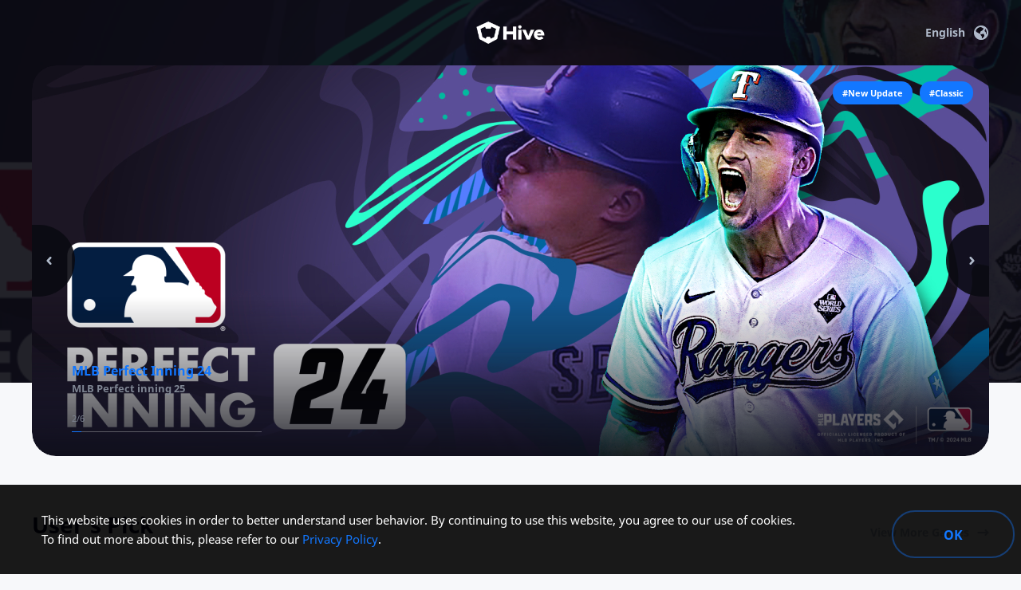

--- FILE ---
content_type: text/html;charset=UTF-8
request_url: https://m.withhive.com/
body_size: 9130
content:
<!DOCTYPE HTML>
<html lang="en">
<!-- head -->
<head>
    <meta charset="utf-8">
    <meta content="telephone=no" name="format-detection">
    <meta http-equiv="X-UA-Compatible" content="IE=edge">
    <meta name="facebook-domain-verification" content="j22x1vefapitb6sjkmfs93lcse0w16"/>
    <meta name="google-site-verification" content="z3BCjhv8F7P1QSjVAf9jd8ETgLwDNDUas9FaRmPGQow"/>
    <meta name="google-site-verification" content="_w760f2HCbkqOJtjZ7a5a6BA8c_eEDX1S49ti8MxY90"/>
    <meta name="google-site-verification" content="zCjdQLjxx5D2qtJTccFBU1tDJeJlqG4_5x4Zn8gB7qo"/>
    <meta name="naver-site-verification" content="7ed3e3867e76104058bd8154a92352a5e0198aae" />
    <meta name="robots" content="index,follow"><meta name="googlebot" content="indexifembedded" />
    <meta name="twitter:card" content="summary">
    <meta name="keywords" content="Global Gaming Services, 글로벌 게임 서비스, 글로벌 게임, 모바일게임, PC게임, 라이브 게임, 게임 운영, 게임 런칭, 게임 커뮤니티, 게임 서비스, Game Launch, game service, Live game, Global game, Mobile games, PC games, game comunity, Global Gaming Community">
    <meta property="og:url" content="https://withhive.com">
<!--    <meta property="og:image" th:content="|${cdnPath}/img/opengraph-hive.jpg|">-->
    <meta property="og:image" content="//hive-fn.qpyou.cn/hubweb/hiveweb/2025021701/static/img/og_games.png">

    <title>Global Gaming Services</title>
    <meta name="description" content="Meet the games released on various platforms such as PC, mobile, and console. Stay tuned for the latest updates, events, and popular games waiting for you.">
    <meta property="og:title" content="Global Gaming Services">
    <meta property="og:site_name" content="Global Gaming Services">
    <meta property="og:description" content="Meet the games released on various platforms such as PC, mobile, and console. Stay tuned for the latest updates, events, and popular games waiting for you.">

    <link rel="canonical" href="https://withhive.com/?language=en" />
    <link rel="alternate" href="https://withhive.com/?language=ko" hreflang="ko" />
    <link rel="alternate" href="https://withhive.com/?language=en" hreflang="en" />
    <link rel="alternate" href="https://withhive.com/?language=ja" hreflang="ja" />
    <link rel="alternate" href="https://withhive.com/?language=zh_CN" hreflang="zh-Hans" />
    <link rel="alternate" href="https://withhive.com/?language=zh_TW" hreflang="zh-Hant" />
    <link rel="alternate" href="https://withhive.com/?language=de" hreflang="de" />
    <link rel="alternate" href="https://withhive.com/?language=fr" hreflang="fr" />
    <link rel="alternate" href="https://withhive.com/?language=ru" hreflang="ru" />
    <link rel="alternate" href="https://withhive.com/?language=th" hreflang="th" />
    <link rel="alternate" href="https://withhive.com/?language=vi" hreflang="vi" />
    <link rel="alternate" href="https://withhive.com/?language=en" hreflang="x-default" />

    <link href="https://hive-fn.qpyou.cn/markup/img/common/font/social/font_social.css" rel="stylesheet" type="text/css">
    <link href="//hive-fn.qpyou.cn/hubweb/hiveweb/2025021701/static/css/pc/common.css" rel="stylesheet" type="text/css"/>
    <link href="//hive-fn.qpyou.cn/hubweb/hiveweb/2025021701/static/css/pc/style.css" rel="stylesheet" type="text/css"/>

    <!-- Global site tag (gtag.js) - Google Analytics -->
    <script async src="https://www.googletagmanager.com/gtag/js?id=G-FWV2C4HMXW"></script>
    <script>
        window.dataLayer = window.dataLayer || [];
        function gtag(){dataLayer.push(arguments);}
        gtag('js', new Date());

        gtag('config', 'G-FWV2C4HMXW');
    </script>


    <!-- Google Tag Manager -->
    <script>(function(w,d,s,l,i){w[l]=w[l]||[];w[l].push({'gtm.start':
            new Date().getTime(),event:'gtm.js'});var f=d.getElementsByTagName(s)[0],
        j=d.createElement(s),dl=l!='dataLayer'?'&l='+l:'';j.async=true;j.src=
        'https://www.googletagmanager.com/gtm.js?id='+i+dl;f.parentNode.insertBefore(j,f);
    })(window,document,'script','dataLayer','GTM-PJ7W7R9');</script>
    <!-- End Google Tag Manager -->

    <!--[if lt IE 9]>
    <link href="//hive-fn.qpyou.cn/hubweb/hiveweb/2025021701/static/css/pc/common_ie8.css" rel="stylesheet" type="text/css"/>
    <script src="//hive-fn.qpyou.cn/hubweb/hiveweb/2025021701/static/js/common/pc/html5shiv.min.js" type="text/javascript"></script>
    <script src="//hive-fn.qpyou.cn/hubweb/hiveweb/2025021701/static/js/common/pc/IE9.min.js" type="text/javascript"></script>
    <![endif]-->

    <script src="//hive-fn.qpyou.cn/hubweb/hiveweb/2025021701/static/js/library/jquery.min.1.12.0.js" type="text/javascript"></script>
    <script src="//hive-fn.qpyou.cn/hubweb/hiveweb/2025021701/static/js/library/sprintf.min.js" type="text/javascript"></script>

    <script>
        /*<![CDATA[*/
        var MESSAGE = {"HB_TITLE_VIEW_MORE_GAME":"View More Games","HB_TITLE_SHARE_CLIP_INFO":"Please copy and share the selected area.","HB_TITLE_VIEW_PC":"PC Ver.","HB_INSTALLER_DOWNLOAD":"Download Installer","HB_SUPPORT_OS":"Crossplay Launcher OS Requirements","HB_TITLE_SHARE":"Share","HB_GAME_PLAYER_POPUP_OS":"[OS Minimum Specs]","HB_NO_USE_COPY":"Link copy is not supported on this browser.","HB_TITLE_VOD":"Video","HB_NO_EXIST_NEXT_NOTICE":"No following post.","HB_GAME_PLAYER_POPUP_INSTALL":"Once the Crospplay Launcher is installed, return to the current web page and click Play on PC.","HB_SUPPORT_OS_LIST":"Windows 10 or later, Mac OS 10.15 or later","HB_SEARCH_INFO":"Enter title\/description.","HB_TITLE_GAME_ETC":"Hive's Other %s Games","HB_TITLE_ERROR":"Error","HB_DOWNLOAD_AND_INSTALL":"Download and Install","HB_TITLE_SEARCH_ALERT_02":"Please enter at least %d letter(s) for the search keyword.","HB_TITLE_PLAY_GAME":"Play Game","HB_TITLE_SEARCH_ALERT_01":"You can enter the search keyword up to %d letter(s).","HB_TITLE_GO_NEXT":"Next","HB_MOBILE_ERROR_CONTENTS":"A temporary error has occurred.<br\/>Please try again later.","HB_TEXT_EMPTY_ELECTRIC":"","HB_HEAD_TITLE_V3":"Play \u0026 Enjoy","HB_HEAD_TITLE_V4":"Global Gaming Services","HB_TITLE_ORDER_REAL":"Alphabet","HB_HEAD_TITLE_V2":"Enjoy the gaming life together!","HB_PC_PLAY":"Play on PC","HB_TITLE_EVENT_INFO_04":"Endless changes! More fun! Check out new updates!","HB_TITLE_EVENT_INFO_03":"New Updates","HB_TITLE_TERMS_POLICY":"Com2us Platform Privacy Policy","HB_TITLE_EVENT_INFO_02":"Now or never! Don't miss out on awesome events!","HB_TITLE_EVENT_INFO_01":"Ongoing Events","HB_PC_ERROR_TITLE":"The requested page could not be found. We apologize for the inconvenience.","HB_TITLE_ORDER_BEST":"Popular","HB_TITLE_SEARCH_WORD":"Enter search keyword","HB_NO_INSTALL_DESC":"If it's not installed, click the Install button.","HB_TITLE_FACEBOOK":"Facebook","HB_WRONG_OS_WINDOWS_VERSION":"Game is playable from Windows 10 or later versions.","HB_TITLE_NOTICE_EVENT":"Notice\/Event","HB_TITLE_ONE_AND_ONE":"1:1 Inquiry","HB_TITLE_COUPON":"Coupon Exchange","HB_TITLE_MAINTENANCE":"Maintenance","HB_TITLE_SUBJECT":"Subject","HB_WRONG_OS":"This OS is not supported.","HB_FILE_DOWNLOAD":"Download File","HB_SUPPORT_OS_MAC":"Mac OS 10.15 or later","HB_INSTALL":"Install","HB_TITLE_GO_LIST":"Back to List","HB_PC_ERROR_CONTENTS":"Please go to the <a href=\"pcUrl\">first page<\/a> to use the website again,  or contact our <a href=\"customerPcMainUrl\">[Customer Support]<\/a> to submit an inquiry at any time.","HB_TITLE_FOOTER_GAMEVIL":"Official  Com2uS Holdings Channel","HB_GAME_PLAYER_POPUP_INFO":"[Game Installation and Launch Guide]","HB_TITLE_COPY_URL":"Copy Link","HB_TITLE_ANNOUNCEMENT":"Announcement","HB_TITLE_GAME_DETAIL":"Game Description","HB_GDPR_TERMS_LINK":"Privacy Policy","HB_HEAD_DESC":"Mobile Gaming's Home Sweet Home!","HB_TITLE_NO_SEARCH":"No search results on %s.","HB_GAME_UPDATE":"Update","HB_TITLE_ORDER_ABC":"Alphabet","HB_GAME_RECOMMEND":"Recommended","HB_NO_EXIST_PREV_NOTICE":"No previous post.","HB_TITLE_GAME":"Game","HB_GAME_PLAYER_INSTALL":"Install Crossplay Launcher","HB_TITLE_BROWSER_INFO":"The website is optimized for Chrome, Safari, Firefox, and Internet Explorer 11 and up.","HB_TITLE_COMMUNITY":"Community","HB_TITLE_TERMS":"Terms of Service","HB_TITLE_EVENT":"Event","HB_TITLE_HOME":"Main","HB_CANCEL":"Cancel","HB_EMPTY_CATEGORY":"There are no posts registered with this category.","HB_TITLE_SHARE_CLIP_SUC":"Link Copied","HB_TITLE_GO_COMMUNITY":"Go to Community","HB_GAME_SHOW_ALL_NOTICE":"All","HB_GAME_PLAYER_POPUP_PLAY_SEC":"Please return to the current web page and click Play on PC if you've failed to install the game.","HB_EXEC_MESSAGE":"If the game does not run, please click the link below, download the file manually and install the Crossplay Launcher first.","HB_TITLE_REG_DATE":"Registration Date","HB_TITLE_SEARCH":"Search","HB_TITLE_ORDER":"Sorting Criteria","HB_INSTALLER_DOWNLOAD_DESC_3":"Please re-download the files if the download fails.","HB_TITLE_GAME_STAT":"Features","HB_TITLE_SHOW_VOD":"Watch Video","HB_ALL_GAME":"All Games","HB_GAME_PLAYER_POPUP_DOWNLOAD":"Download Installation File","HB_HEAD_TITLE":"Hive Games","HB_GAME_PLAYER_START":"Start the game with Crossplay Launcher.","HB_TITLE_SEARCH_INFO":"Enter the game title and subject\/contents you're looking for.","HB_TITLE_HIVEPLATFORM":"Hive Platform","HB_GAME_NEW":"New","HB_TITLE_HOT_GAME":"User's Pick","HB_TITLE_HIVE_FAQ":"Hive FAQ","HB_SUPPORT_BROWSERS_MAC":"Chrome, Firefox, Safari","HB_TITLE_NO_MATCH":"No matches found.","HB_TITLE_INFO":"Info","HB_TITLE_HIVE_FAQ_GAME":"FAQ per Game","HB_TITLE_VIEW_MORE":"More Info","HB_GAME_PLAYER_POPUP":"If the Crossplay Launcher is not installed, please click the link below to download manually.","HB_EXEC_TITLE":"Please check the Crossplay Launcher notification at the top of your browser.","HB_HEAD_DESC_V2":"Explore a wide range of games available on multiple platforms, including PC, mobile, and console. The most recent events, updates, and popular games await you!","HB_TITLE_ORDER_TITLE":"Title","HB_HEAD_DESC_V3":"Meet the games released on various platforms such as PC, mobile, and console. Stay tuned for the latest updates, events, and popular games waiting for you.","HB_TITLE_NOTICE":"Notice","HB_GAME_POPULAR":"Hot","HB_TITLE_GAME_BEST":"Hive's Best Games","HB_INSTALLER_DOWNLOAD_DESC_2":"Once the download is complete, please run the file and install.","HB_INSTALLER_DOWNLOAD_DESC_1":"Downloading the installer...","HB_TITLE_FOOTER_COM2US":"Official Com2uS Channel","HB_GAME_PLAYER_POPUP_BROWSERS":"[Recommended Browsers]","HB_EMPTY_CATEGORY_SUB":"Please check other category posts.","HB_TITLE_ISSUE_GAME":"Game of the Month","HB_MOBILE_ERROR_TITLE":"Service Error","HB_GAME_PLAYER_POPUP_PLAY":"You can also run the game through the desktop shortcut icon after installing the game.","HB_TITLE_TITLE":"Title","HB_TITLE_GO_PREV":"Previous","HB_TITLE_CUSTOMER":"Customer Support","HB_SUPPORT_BROWSERS_WINDOWS":"Chrome, Firefox, Microsoft Edge, Whale","HB_CLOSE":"Close","HB_SUPPORT_OS_WINDOWS":"Windows 10 or later","HB_TITLE_UPDATE":"Update","HB_TITLE_VIEW_MOBILE":"Mobile Ver.","HB_GDPR_GUIDE":"This website uses cookies in order to better understand user behavior. By continuing to use this website, you agree to our use of cookies.<\/br>To find out more about this, please refer to our","HB_GAME_START":"Start Game"};
        var COUNTRY = [];
        /*]]>*/
        $message = MESSAGE;
        $country = COUNTRY;
    </script>

    <script src="//hive-fn.qpyou.cn/hubweb/hiveweb/2025021701/static/js/common/pc/common.js" type="text/javascript"></script>

    
    <style>
        .hide_slide {
            width: 55%;
            margin: 0 auto;
        }
    </style>


    
    <script>
        /*<![CDATA[*/
        var SELECTED_COUNTRY = null;
        /*]]>*/
    </script>

    <script src="//hive-fn.qpyou.cn/hubweb/hiveweb/2025021701/static/js/common/pc/slick.min.js" type="text/javascript"></script>
    <script src="//hive-fn.qpyou.cn/hubweb/hiveweb/2025021701/static/js/common/pc/pauseresume.js" type="text/javascript"></script>
    <script src="//hive-fn.qpyou.cn/hubweb/hiveweb/2025021701/static/js/common/pc/slide.js" type="text/javascript"></script>

    <script src="//hive-fn.qpyou.cn/hubweb/hiveweb/2025021701/static/js/main/main.js" type="text/javascript"></script>


<!--    <meta property="og:image" th:content="|${cdnPath}/img/opengraph-hive.jpg|">-->
    <meta property="og:image" content="//hive-fn.qpyou.cn/hubweb/hiveweb/2025021701/static/img/og_games.png">

    <link rel="apple-touch-icon" sizes="57x57" href="//hive-fn.qpyou.cn/hubweb/favicon/v3/apple-icon-57x57.png">
    <link rel="apple-touch-icon" sizes="60x60" href="//hive-fn.qpyou.cn/hubweb/favicon/v3/apple-icon-60x60.png">
    <link rel="apple-touch-icon" sizes="72x72" href="//hive-fn.qpyou.cn/hubweb/favicon/v3/apple-icon-72x72.png">
    <link rel="apple-touch-icon" sizes="76x76" href="//hive-fn.qpyou.cn/hubweb/favicon/v3/apple-icon-76x76.png">
    <link rel="apple-touch-icon" sizes="114x114" href="//hive-fn.qpyou.cn/hubweb/favicon/v3/apple-icon-114x114.png">
    <link rel="apple-touch-icon" sizes="120x120" href="//hive-fn.qpyou.cn/hubweb/favicon/v3/apple-icon-120x120.png">
    <link rel="apple-touch-icon" sizes="144x144" href="//hive-fn.qpyou.cn/hubweb/favicon/v3/apple-icon-144x144.png">
    <link rel="apple-touch-icon" sizes="152x152" href="//hive-fn.qpyou.cn/hubweb/favicon/v3/apple-icon-152x152.png">
    <link rel="apple-touch-icon" sizes="180x180" href="//hive-fn.qpyou.cn/hubweb/favicon/v3/apple-icon-180x180.png">
    <link rel="icon" type="image/png" sizes="192x192" href="//hive-fn.qpyou.cn/hubweb/favicon/v3/android-icon-192x192.png">
    <link rel="icon" type="image/png" sizes="32x32" href="//hive-fn.qpyou.cn/hubweb/favicon/v3/favicon-32x32.png">
    <link rel="icon" type="image/png" sizes="96x96" href="//hive-fn.qpyou.cn/hubweb/favicon/v3/favicon-96x96.png">
    <link rel="icon" type="image/png" sizes="16x16" href="//hive-fn.qpyou.cn/hubweb/favicon/v3/favicon-16x16.png">
    <link rel="manifest" href="//hive-fn.qpyou.cn/hubweb/favicon/v3/manifest.json">
    <meta name="msapplication-config" content="//hive-fn.qpyou.cn/hubweb/favicon/v3/browserconfig.xml">
    <meta name="msapplication-TileColor" content="#ffffff">
    <meta name="msapplication-TileImage" content="//hive-fn.qpyou.cn/hubweb/favicon/v3/ms-icon-144x144.png">
    <meta name="theme-color" content="#ffffff">
</head>

<!-- body -->
<body class="company hive">

    <!-- Google Tag Manager (noscript) -->
    <noscript><iframe src="https://www.googletagmanager.com/ns.html?id=GTM-PJ7W7R9"
                  height="0" width="0" style="display:none;visibility:hidden"></iframe></noscript>
    <!-- End Google Tag Manager (noscript) -->

    <div id="HIVEsocial" class="wrap">
        <header class="header" id="hiveweb_header">
    <nav class="nav">
        <h1 class="logo">
            <a href="/"><img src="//hive-fn.qpyou.cn/hubweb/hiveweb/2025021701/static/css/img/logo_hive.png" alt="Hive"></a>
        </h1>
        <div id="HIVEsocial_select_language" class="select_language">
            <button class="btn_dropdown" data-language="en">English<i class="icon"></i></button><!-- //[D]button 클릭시 ul.dropdown에 class="dropdown on" -->
            <ul class="dropdown">
                <li>
                    <button type="button" data-language="ko">한국어</button>
                </li>
                <li>
                    <button type="button" data-language="en">English</button>
                </li>
                <li>
                    <button type="button" data-language="ja">日本語</button>
                </li>
                <li>
                    <button type="button" data-language="zh-hans">中文 简体</button>
                </li>
                <li>
                    <button type="button" data-language="zh-hant">中文 繁體</button>
                </li>
                <li>
                    <button type="button" data-language="de">Deutsch</button>
                </li>
                <li>
                    <button type="button" data-language="fr">Francais</button>
                </li>
                <li>
                    <button type="button" data-language="ru">Pусский язык</button>
                </li>
                <li>
                    <button type="button" data-language="th">ไทย</button>
                </li>
                <li>
                    <button type="button" data-language="vi">Vietnam</button>
                </li>
            </ul>
        </div>
    </nav>
</header>

        <section id="body">

    <!-- 슬라이드 배너 영역-->
    <section class="section_banner" id="HIVEmain_banner">
        <div class="background">
            <div class="overlay"></div>
        </div>
        <div class="content">

            <div class="slider" id="HIVEsocial_main_slider">
                <!-- 슬라이드 : 슬라이드 추가 시 아래 div.slide를 형제 요소로 추가  -->
                <div class="slide" data-url="https://hive-fn.qpyou.cn/hubweb/hive_img/A/A/1317/20151210/85e21cbd184bd8f5371c77dbe923e8ac.jpg">
                    <div class="wallpaper" style="background-image: url(//hive-fn.qpyou.cn/hubweb/hive_img/web/banner/20200317/94990e763d8d2e32fd41a2db26ac60cd_1200x490.jpg);" data-link="https://www.withhive.com/game/desc/313"></div>
                    <div class="tag">
                        <span>#Global Hit</span>
                        <span>#New Update</span>
                    </div><!-- //[D]2022-04-06 추가 -->
                    <div class="desc">
                        <p class="event_title">Summoners War: Sky Arena</p>
                        <p class="game_title">Summoners War</p>
                    </div>
                    
                </div>
                <div class="slide" data-url="https://hive-fn.qpyou.cn/hubweb/gmnotice/appcenter/production/1743743436907.png">
                    <div class="wallpaper" style="background-image: url(//hive-fn.qpyou.cn/hubweb/hive_img/web/banner/20240409/3a860fa33caff4abcbd87031d2966ddd_1200x490.jpg);" data-link="https://app.adjust.com/su4vzsq"></div>
                    <div class="tag">
                        <span>#New Update</span>
                        <span>#Classic</span>
                    </div><!-- //[D]2022-04-06 추가 -->
                    <div class="desc">
                        <p class="event_title">MLB Perfect Inning 24</p>
                        <p class="game_title">MLB Perfect inning 25</p>
                    </div>
                    
                </div>
                <div class="slide" data-url="https://hive-fn.qpyou.cn/hubweb/gmnotice/appcenter/production/1661931072160.png">
                    <div class="wallpaper" style="background-image: url(//hive-fn.qpyou.cn/hubweb/hive_img/web/banner/20220831/193e5cc9e9d476c39f12bb8d2e48e84c_1200x490.jpg);" data-link="https://app.adjust.com/n0uihcn"></div>
                    <div class="tag">
                        <span>#New Release</span>
                        <span>#Trending</span>
                    </div><!-- //[D]2022-04-06 추가 -->
                    <div class="desc">
                        <p class="event_title">The Walking Dead: All-Stars</p>
                        <p class="game_title">The Walking Dead: All-Stars</p>
                    </div>
                    <div class="btn">
                        <button class="btn_video" type="button" data-src="https://www.youtube.com/embed/pHm1bCWUCUE?html5=1&amp;amp;enablejsapi=1&amp;amp;autoplay=1&amp;amp;playsinline=1&amp;amp;iv_load_policy=3"><i class="icon"></i>Watch Video</button>
                    </div>
                </div>
                <div class="slide" data-url="https://hive-fn.qpyou.cn/hubweb/gmnotice/appcenter/production/1766023379626.png">
                    <div class="wallpaper" style="background-image: url(//hive-fn.qpyou.cn/hubweb/hive_img/web/banner/20251218/d5320b88747177f2a97bc57eaca23a62_1200x490.jpg);" data-link="https://www.withhive.com/games/509"></div>
                    <div class="tag">
                        <span>#Classic</span>
                        <span>#User&#39;s Pick</span>
                    </div><!-- //[D]2022-04-06 추가 -->
                    <div class="desc">
                        <p class="event_title">MLB 9 Innings 26</p>
                        <p class="game_title">MLB 9 Innings 26</p>
                    </div>
                    
                </div>
                <div class="slide" data-url="https://hive-fn.qpyou.cn/hubweb/gmnotice/appcenter/production/1766026295936.png">
                    <div class="wallpaper" style="background-image: url(//hive-fn.qpyou.cn/hubweb/hive_img/web/banner/20250925/77fc4a4ac9b0de64b158a260b0f164a8_1200x490.jpg);" data-link="https://www.withhive.com/games/686"></div>
                    <div class="tag">
                        <span>#New Release</span>
                        <span>#New Update</span>
                    </div><!-- //[D]2022-04-06 추가 -->
                    <div class="desc">
                        <p class="event_title">MLB RIVALS</p>
                        <p class="game_title">MLB 라이벌</p>
                    </div>
                    
                </div>
                <div class="slide" data-url="https://hive-fn.qpyou.cn/hubweb/gmnotice/appcenter/production/1763622556505.png">
                    <div class="wallpaper" style="background-image: url(//hive-fn.qpyou.cn/hubweb/hive_img/web/banner/20251120/4ea7dbc6270d0f3051c4a9dcc109446e_1200x490.jpg);" data-link="https://www.withhive.com/game/desc/32"></div>
                    <!-- //[D]2022-04-06 추가 -->
                    <div class="desc">
                        <p class="event_title">The World Of Magic</p>
                        <p class="game_title">The World of Magic: IMO</p>
                    </div>
                    
                </div>
                <!-- //슬라이드 -->
            </div>
            <div class="slide_progress_bar">
                <p class="progress_num"><span class="current">#</span>/<span class="total">#</span></p>
                <div class="gauge"></div>
            </div>

        </div>
    </section>

    <div id="content">

    <!-- 많은 유저가 선택한 게임 -->
    <section class="section_most_user_chosen_game">
        <div class="content">
            <h2>User&#39;s Pick</h2>
            
            <a href="/games" class="btn_more">View More Games<i class="icon"></i></a>
            <ul class="list">
                <li>
                    
                    <a href="/games/2800">
                        <p class="tag"><span class="new">New</span><span class="recommend">Recommended</span></p>
                        <div class="icon">
                            <div class="img" style="background-image: url(https://hive-fn.qpyou.cn/hubweb/gmnotice/appcenter/production/1760436340452.png);"></div>
                        </div>
                        <p class="title">Pepp Heroes: Relic Quest<span class="genre">RPG</span></p>
                        <p class="desc">A next-gen adventure RPG packed with endless content and stunning visuals!</p>
                    </a>
                </li>
                <li>
                    
                    <a href="/games/1474">
                        <p class="tag"><span class="new">New</span></p>
                        <div class="icon">
                            <div class="img" style="background-image: url(https://hive-fn.qpyou.cn/hubweb/gmnotice/appcenter/production/1764142116190.png);"></div>
                        </div>
                        <p class="title">Soul Strike! Idle RPG<span class="genre">RPG</span></p>
                        <p class="desc">Nonstop Hack and Slash AFK</p>
                    </a>
                </li>
                <li>
                    
                    <a href="/games/1042">
                        <p class="tag"><span class="new">New</span><span class="popular">Hot</span></p>
                        <div class="icon">
                            <div class="img" style="background-image: url(https://hive-fn.qpyou.cn/hubweb/gmnotice/appcenter/production/1686891421390.png);"></div>
                        </div>
                        <p class="title">Heir of Light: Eclipse<span class="genre">RPG</span></p>
                        <p class="desc">《 Shine in the Darkness 》</p>
                    </a>
                </li>
                <li>
                    
                    <a href="/games/313">
                        <p class="tag"><span class="popular">Hot</span><span class="update">Update</span></p>
                        <div class="icon">
                            <div class="img" style="background-image: url(https://hive-fn.qpyou.cn/hubweb/hive_img/A/A/1317/20151210/85e21cbd184bd8f5371c77dbe923e8ac.jpg);"></div>
                        </div>
                        <p class="title">Summoners War: Sky Arena<span class="genre">RPG</span></p>
                        <p class="desc"><i class='emoji flag'><img src='//hive-fn.qpyou.cn/hubweb/hiveweb/2025021701/static/img/emoji/pc_emoji_flag_1_us.png' alt=''></i><i class='emoji flag'><img src='//hive-fn.qpyou.cn/hubweb/hiveweb/2025021701/static/img/emoji/pc_emoji_flag_17_kr.png' alt=''></i>100M+ DL Worldwide</p>
                    </a>
                </li>
                <li>
                    
                    <a href="/games/738">
                        <p class="tag"><span class="recommend">Recommended</span><span class="update">Update</span></p>
                        <div class="icon">
                            <div class="img" style="background-image: url(https://hive-fn.qpyou.cn/hubweb/gmnotice/appcenter/production/1743743436907.png);"></div>
                        </div>
                        <p class="title">MLB Perfect Inning 25<span class="genre">Sports</span></p>
                        <p class="desc">New rosters for 2024!</p>
                    </a>
                </li>
                <li>
                    
                    <a href="/games/509">
                        <p class="tag"><span class="popular">Hot</span><span class="update">Update</span></p>
                        <div class="icon">
                            <div class="img" style="background-image: url(https://hive-fn.qpyou.cn/hubweb/gmnotice/appcenter/production/1766023379626.png);"></div>
                        </div>
                        <p class="title"><i class="caution"></i>MLB 9 Innings 26<span class="genre">Sports</span></p>
                        <p class="desc">The perfect mobile MLB game!</p>
                    </a>
                </li>
                <li>
                    
                    <a href="/games/771">
                        <p class="tag"><span class="new">New</span><span class="recommend">Recommended</span></p>
                        <div class="icon">
                            <div class="img" style="background-image: url(https://hive-fn.qpyou.cn/hubweb/gmnotice/appcenter/production/1745806569293.png);"></div>
                        </div>
                        <p class="title">Summoners War: Chronicles<span class="genre">MMORPG</span></p>
                        <p class="desc">ADVENTURE OF SUMMONS</p>
                    </a>
                </li>
                <li>
                    
                    <a href="/games/769">
                        <p class="tag"><span class="new">New</span><span class="recommend">Recommended</span></p>
                        <div class="icon">
                            <div class="img" style="background-image: url(https://hive-fn.qpyou.cn/hubweb/gmnotice/appcenter/production/1756434305178.png);"></div>
                        </div>
                        <p class="title">Golf Star 2<span class="genre">Sports</span></p>
                        <p class="desc">Enjoy Real Golf on the Go</p>
                    </a>
                </li>
                <li>
                    
                    <a href="/games/672">
                        <p class="tag"><span class="new">New</span><span class="popular">Hot</span></p>
                        <div class="icon">
                            <div class="img" style="background-image: url(https://hive-fn.qpyou.cn/hubweb/gmnotice/appcenter/production/1661931072160.png);"></div>
                        </div>
                        <p class="title">The Walking Dead: All-Stars<span class="genre">RPG</span></p>
                        <p class="desc">Based on The Walking Dead Comics</p>
                    </a>
                </li>
                <li>
                    
                    <a href="/games/1952">
                        <p class="tag"><span class="new">New</span><span class="recommend">Recommended</span></p>
                        <div class="icon">
                            <div class="img" style="background-image: url(https://hive-fn.qpyou.cn/hubweb/gmnotice/appcenter/production/1732519828626.png);"></div>
                        </div>
                        <p class="title">Summoners War: Rush<span class="genre">RPG</span></p>
                        <p class="desc">Idle TD! Get Legend Monsters</p>
                    </a>
                </li>
            </ul>
        </div>
    </section>

    <!-- 지금, 접속해야 할 이벤트 찬스-->
    <section class="section_game_event">
        <div class="content">
            <h2>Ongoing Events</h2>
            <p class="desc">Now or never! Don&#39;t miss out on awesome events!</p>
            <div class="slider" id="HIVEsocial_game_event">
                <div class="slide">
                    <a href="/event/87770">
                        <div class="background">
                            <div class="img" style="background-image: url(https://hive-fn.qpyou.cn/hubweb/gmnotice/appcenter/production/1743765918244.png);"></div>
                        </div>
                        <div class="icon" style="background-image: url(https://hive-fn.qpyou.cn/hubweb/gmnotice/appcenter/production/1743743436907.png);"></div>
                        <p class="title">[Event] 🎉 [Happy New Year] Event Package Notice 🎉</p>
                        <p class="game">MLB Perfect Inning 25</p>
                    </a>
                </div>
                <div class="slide">
                    <a href="/event/87769">
                        <div class="background">
                            <div class="img" style="background-image: url(https://hive-fn.qpyou.cn/hubweb/gmnotice/appcenter/production/1741912450757.png);"></div>
                        </div>
                        <div class="icon" style="background-image: url(https://hive-fn.qpyou.cn/hubweb/gmnotice/appcenter/production/1736764810620.png);"></div>
                        <p class="title">What’s My Name? Event Season 2</p>
                        <p class="game"></p>
                    </a>
                </div>
                <div class="slide">
                    <a href="/event/87760">
                        <div class="background">
                            <div class="img" style="background-image: url(//hive-fn.qpyou.cn/hubweb/hive_img/A/B/12719/20251224/4ba6f935490315fe8ce6756909104740.jpg);"></div>
                        </div>
                        <div class="icon" style="background-image: url(https://hive-fn.qpyou.cn/hubweb/hive_img/A/A/1317/20151210/85e21cbd184bd8f5371c77dbe923e8ac.jpg);"></div>
                        <p class="title">New Year Special 7-Day Gifts &amp; Daily Energy Gift Time Change</p>
                        <p class="game">Summoners War</p>
                    </a>
                </div>
                <div class="slide">
                    <a href="/event/87756">
                        <div class="background">
                            <div class="img" style="background-image: url(//hive-fn.qpyou.cn/hubweb/hive_img/A/B/8067/20251126/3e10aa81ff64665818cffdc7602ae073.jpg);"></div>
                        </div>
                        <div class="icon" style="background-image: url(https://hive-fn.qpyou.cn/hubweb/hive_img/A/A/1317/20151210/85e21cbd184bd8f5371c77dbe923e8ac.jpg);"></div>
                        <p class="title">Daily Free [Magic Shop Refresh &amp; Ancient/High Rune Crafting] Event</p>
                        <p class="game">Summoners War</p>
                    </a>
                </div>
                <div class="slide">
                    <a href="/event/87747">
                        <div class="background">
                            <div class="img" style="background-image: url(https://hive-fn.qpyou.cn/hubweb/gmnotice/appcenter/production/1719460867260.jpg);"></div>
                        </div>
                        <div class="icon" style="background-image: url(https://hive-fn.qpyou.cn/hubweb/gmnotice/appcenter/production/1764142116190.png);"></div>
                        <p class="title">Goddess of War, Grandis, Ares’s Insignia, Odung, Baduck Kim Pickup Summon</p>
                        <p class="game">Soul Strike : Idle Action RPG</p>
                    </a>
                </div>
                <div class="slide">
                    <a href="/event/87743">
                        <div class="background">
                            <div class="img" style="background-image: url(https://hive-fn.qpyou.cn/hubweb/gmnotice/appcenter/production/1719460867260.jpg);"></div>
                        </div>
                        <div class="icon" style="background-image: url(https://hive-fn.qpyou.cn/hubweb/gmnotice/appcenter/production/1764142116190.png);"></div>
                        <p class="title">💛 A Year in Reflection with Soul Strike [Discord Event]</p>
                        <p class="game">Soul Strike! Idle RPG</p>
                    </a>
                </div>
                <div class="slide">
                    <a href="/event/87739">
                        <div class="background">
                            <div class="img" style="background-image: url(https://hive-fn.qpyou.cn/hubweb/gmnotice/appcenter/production/1741912450757.png);"></div>
                        </div>
                        <div class="icon" style="background-image: url(https://hive-fn.qpyou.cn/hubweb/gmnotice/appcenter/production/1736764810620.png);"></div>
                        <p class="title">Christmas Special Gift</p>
                        <p class="game"></p>
                    </a>
                </div>
                <div class="slide">
                    <a href="/event/87728">
                        <div class="background">
                            <div class="img" style="background-image: url(https://hive-fn.qpyou.cn/hubweb/gmnotice/appcenter/production/1729761970888.jpg);"></div>
                        </div>
                        <div class="icon" style="background-image: url(https://hive-fn.qpyou.cn/hubweb/gmnotice/appcenter/production/1729846644795.png);"></div>
                        <p class="title">Weekend Fever Time Event</p>
                        <p class="game">STARSEED: ASNIA TRIGGER</p>
                    </a>
                </div>
                <div class="slide">
                    <a href="/event/87723">
                        <div class="background">
                            <div class="img" style="background-image: url(//hive-fn.qpyou.cn/hubweb/hive_img/A/B/12410/20251224/a4628d2d110f5f6aee3c9fa7c483f442.jpg);"></div>
                        </div>
                        <div class="icon" style="background-image: url(https://hive-fn.qpyou.cn/hubweb/gmnotice/appcenter/production/1729846644795.png);"></div>
                        <p class="title">Special Event: Select Your Pickup Proxyan</p>
                        <p class="game">STARSEED: ASNIA TRIGGER</p>
                    </a>
                </div>
                <div class="slide">
                    <a href="/event/87717">
                        <div class="background">
                            <div class="img" style="background-image: url(https://hive-fn.qpyou.cn/hubweb/gmnotice/appcenter/production/1719460867260.jpg);"></div>
                        </div>
                        <div class="icon" style="background-image: url(https://hive-fn.qpyou.cn/hubweb/gmnotice/appcenter/production/1764142116190.png);"></div>
                        <p class="title">Soul Strike 2025 Year-End Appreciation Festival! Holiday Gift Coupon Reveal!</p>
                        <p class="game">Soul Strike : Idle Action RPG</p>
                    </a>
                </div>
            </div>
        </div>
    </section>

    <!-- 지금, 주목해야 할 최신 업데이트 -->
    <section class="section_latest_updates">
        <div class="content">
            <h2>New Updates</h2>
            <p class="desc">Endless changes! More fun! Check out new updates!</p>
            <div class="slider" id="HIVEsocial_latest_updates">
                <div class="slide">
                    <a href="/notice/87733">
                        <div class="icon">
                            <div class="img" style="background-image: url(https://hive-fn.qpyou.cn/hubweb/gmnotice/appcenter/production/1765864750034.png);"></div>
                        </div>
                        <p class="title">25.12.24 (Wed) Update Notes</p>
                        <p class="game"></p>
                    </a>
                </div>
                <div class="slide">
                    <a href="/notice/87714">
                        <div class="icon">
                            <div class="img" style="background-image: url(https://hive-fn.qpyou.cn/hubweb/gmnotice/appcenter/production/1766026295936.png);"></div>
                        </div>
                        <p class="title">[Notice] v3.08.10 Update Notice (AOS, iOS)</p>
                        <p class="game">MLB RIVALS</p>
                    </a>
                </div>
                <div class="slide">
                    <a href="/notice/87710">
                        <div class="icon">
                            <div class="img" style="background-image: url(https://hive-fn.qpyou.cn/hubweb/gmnotice/appcenter/production/1753091401052.png);"></div>
                        </div>
                        <p class="title">Details of the Patch on December 24th</p>
                        <p class="game"></p>
                    </a>
                </div>
                <div class="slide">
                    <a href="/notice/87703">
                        <div class="icon">
                            <div class="img" style="background-image: url(https://hive-fn.qpyou.cn/hubweb/gmnotice/appcenter/production/1736764810620.png);"></div>
                        </div>
                        <p class="title">Live Patch Notice – December 24(Wed)</p>
                        <p class="game"></p>
                    </a>
                </div>
                <div class="slide">
                    <a href="/notice/87700">
                        <div class="icon">
                            <div class="img" style="background-image: url(https://hive-fn.qpyou.cn/hubweb/gmnotice/appcenter/production/1766026295936.png);"></div>
                        </div>
                        <p class="title">[Notice] 2025 Season 20th Live Update</p>
                        <p class="game">MLB RIVALS</p>
                    </a>
                </div>
                <div class="slide">
                    <a href="/notice/87692">
                        <div class="icon">
                            <div class="img" style="background-image: url(https://hive-fn.qpyou.cn/hubweb/gmnotice/appcenter/production/1736764810620.png);"></div>
                        </div>
                        <p class="title">December 25(Thu) Update Notice</p>
                        <p class="game"></p>
                    </a>
                </div>
                <div class="slide">
                    <a href="/notice/87675">
                        <div class="icon">
                            <div class="img" style="background-image: url(https://hive-fn.qpyou.cn/hubweb/gmnotice/appcenter/production/1732519828626.png);"></div>
                        </div>
                        <p class="title">Update Scheduled on December 23 (Zero Downtime)</p>
                        <p class="game">Summoners War: Rush</p>
                    </a>
                </div>
                <div class="slide">
                    <a href="/notice/87659">
                        <div class="icon">
                            <div class="img" style="background-image: url(https://hive-fn.qpyou.cn/hubweb/gmnotice/appcenter/production/1753091401052.png);"></div>
                        </div>
                        <p class="title">Details of the Patch on December 23rd</p>
                        <p class="game"></p>
                    </a>
                </div>
                <div class="slide">
                    <a href="/notice/87650">
                        <div class="icon">
                            <div class="img" style="background-image: url(https://hive-fn.qpyou.cn/hubweb/gmnotice/appcenter/production/1764142116190.png);"></div>
                        </div>
                        <p class="title">📢 v2.3.8 Update Details  </p>
                        <p class="game">Soul Strike! Idle RPG</p>
                    </a>
                </div>
                <div class="slide">
                    <a href="/notice/87647">
                        <div class="icon">
                            <div class="img" style="background-image: url(https://hive-fn.qpyou.cn/hubweb/gmnotice/appcenter/production/1766023379626.png);"></div>
                        </div>
                        <p class="title">[Notice] 2025 19th Live Update Notice</p>
                        <p class="game">MLB 9 Innings 26</p>
                    </a>
                </div>
            </div>
        </div>
    </section>

    </div>

</section>

        <footer class="footer" id="HIVEfooter">
    <div class="content">
        <div class="policy">
            <!--<a class="link" th:href="${hiveplatformUrl}" th:text="#{HB_TITLE_HIVEPLATFORM}" target="_blank"></a>-->
            <a class="link" id="privacy_policy_terms" href="https://terms.withhive.com/terms/policy/view/M335" target="_blank"><strong>Com2us Platform Privacy Policy</strong></a>
        </div>
        <div class="license">
            <div class="logo">Com2uS Platform</div>
            <p class="copyright">Copyright © Com2uS Platform Corp. All Right Reserved.</p>
        </div>
        <div class="change_view">
            <a class="go_mobile link_change_platform" href="javascript:$common.linkUrlChange();" data-link="//m.withhive.com">Mobile Ver.</a>
        </div>
    </div>
</footer>
    </div>

    <!-- [D] 토스트 팝업 -->
    <div class="toast_alert"><!-- [D] 활성 : on 클래스 추가, success 팝업일 경우 class="toast_alert success on" , 경고 팝업일 경우 class="toast_alert caution on"-->
        <div class="txt">
            Please select the checkbox for security<br>procedures.
        </div>
        <button class="btn_close" aria-label="닫기"><span class="icon"></span></button>
    </div>

    <!-- 비디오 팝업 -->
    <div id="HIVEsocial_pop_video" class="pop_movie">
        <div class="wrap">
            <div class="movie">
                <iframe allow="accelerometer; autoplay; encrypted-media; gyroscope; picture-in-picture" allowfullscreen="" frameborder="0" src=""></iframe>
            </div>
            <button class="btn_close" type="button"></button>
        </div>
    </div>
    <!-- QR코드 팝업 -->
    <div id="HIVEsocial_pop_qrcode" class="pop_qrcode"><!-- // 활성화시 div에 style="display:block" -->
        <div class="wrap">
            <div class="gamevil"></div><!-- // [D] 게임빌 class="gamevil", 컴투스 class="cim2us" -->
            <button class="btn_close" type="button"></button>
        </div>
    </div>

    <!-- [D] GDPR 쿠키 사용 안내 -->
    <section class="gdpr_cookie" style="display: none;" data-is_eu="true">
        <div class="content">
            <p> <a href="https://terms.withhive.com/terms/policy/view/M14" target="_blank"></a>.</p>
            <button type="button" class="btn_ok">OK</button>
        </div>
    </section>
    <!-- // [D] GDPR 쿠키 사용 안내 -->
</body>
</html>


--- FILE ---
content_type: text/css
request_url: https://hive-fn.qpyou.cn/markup/img/common/font/social/font_social.css
body_size: 602
content:
@charset "utf-8";

/* GCP WD Team. Author: Sunmin Koak 2019-10-11. Edit: Sungsoo Kwon 2021-09-24 */

@font-face {
	font-family: 'Noto Sans KR';
	font-style: normal;
	font-weight: 400;
	src: url('//hive-fn.qpyou.cn/markup/img/common/font/NotoSansKR-Regular.eot');
	src:url('//hive-fn.qpyou.cn/markup/img/common/font/NotoSansKR-Regular.eot?#iefix') format('embedded-opentype'), url('//hive-fn.qpyou.cn/markup/img/common/font/NotoSansKR-Regular.woff2') format('woff2'), url('//hive-fn.qpyou.cn/markup/img/common/font/NotoSansKR-Regular.woff') format('woff'), url('//hive-fn.qpyou.cn/markup/img/common/font/NotoSansKR-Regular.otf') format('opentype'), url('//hive-fn.qpyou.cn/markup/img/common/font/NotoSansKR-Regular.svg#NotoSansKR') format('svg');
	}
@font-face {
	font-family: 'Noto Ko Medium';
	font-weight: 500;
	src: url('//hive-fn.qpyou.cn/markup/img/common/font/NotoSansKR-Medium.eot');
	url('//hive-fn.qpyou.cn/markup/img/common/font/NotoSansKR-Medium.eot') format('embedded-opentype'), url('//hive-fn.qpyou.cn/markup/img/common/font/NotoSansKR-Medium.woff2') format('woff2'), url('//hive-fn.qpyou.cn/markup/img/common/font/NotoSansKR-Medium.woff') format('woff');
	}
@font-face {
	font-family: 'Noto Sans KR';
	font-style: normal;
	font-weight: 700;
	src:
	url('//hive-fn.qpyou.cn/markup/img/common/font/social/NotoSansKR-Bold.woff2') format('woff2'), url('//hive-fn.qpyou.cn/markup/img/common/font/social/NotoSansKR-Bold.woff') format('woff'), url('//hive-fn.qpyou.cn/markup/img/common/font/social/NotoSansKR-Bold.otf') format('opentype');
	}

@font-face {
	font-family: 'Noto Sans JP';
	font-style: normal;
	font-weight: 400;
	src:url('//hive-fn.qpyou.cn/markup/img/common/font/social/NotoSansJP-Regular.woff2') format('woff2'), url('//hive-fn.qpyou.cn/markup/img/common/font/social/NotoSansJP-Regular.woff') format('woff'), url('//hive-fn.qpyou.cn/markup/img/common/font/social/NotoSansJP-Regular.otf') format('opentype');
	}
@font-face {
	font-family: 'Noto Sans JP';
	font-style: normal;
	font-weight: 700;
	src:url('//hive-fn.qpyou.cn/markup/img/common/font/social/NotoSansJP-Bold.woff2') format('woff2'), url('//hive-fn.qpyou.cn/markup/img/common/font/social/NotoSansJP-Bold.woff') format('woff'), url('//hive-fn.qpyou.cn/markup/img/common/font/social/NotoSansJP-Bold.otf') format('opentype');
	}

@font-face {
	font-family: 'Noto Sans SC';
	font-style: normal;
	font-weight: 400;
	src:url('//hive-fn.qpyou.cn/markup/img/common/font/social/NotoSansSC-Regular.woff2') format('woff2'), url('//hive-fn.qpyou.cn/markup/img/common/font/social/NotoSansSC-Regular.woff') format('woff'), url('//hive-fn.qpyou.cn/markup/img/common/font/social/NotoSansSC-Regular.otf') format('opentype');
	}
@font-face {
	font-family: 'Noto Sans SC';
	font-style: normal;
	font-weight: 700;
	src:url('//hive-fn.qpyou.cn/markup/img/common/font/social/NotoSansSC-Bold.woff2') format('woff2'), url('//hive-fn.qpyou.cn/markup/img/common/font/social/NotoSansSC-Bold.woff') format('woff'), url('//hive-fn.qpyou.cn/markup/img/common/font/social/NotoSansSC-Bold.otf') format('opentype');
	}

@font-face {
	font-family: 'Noto Sans TC';
	font-style: normal;
	font-weight: 400;
	src:url('//hive-fn.qpyou.cn/markup/img/common/font/social/NotoSansTC-Regular.woff2') format('woff2'), url('//hive-fn.qpyou.cn/markup/img/common/font/social/NotoSansTC-Regular.woff') format('woff'), url('//hive-fn.qpyou.cn/markup/img/common/font/social/NotoSansTC-Regular.otf') format('opentype');
	}
@font-face {
	font-family: 'Noto Sans TC';
	font-style: normal;
	font-weight: 700;
	src:url('//hive-fn.qpyou.cn/markup/img/common/font/social/NotoSansTC-Bold.woff2') format('woff2'), url('//hive-fn.qpyou.cn/markup/img/common/font/social/NotoSansTC-Bold.woff') format('woff'), url('//hive-fn.qpyou.cn/markup/img/common/font/social/NotoSansTC-Bold.otf') format('opentype');
	}

@font-face {
	font-family: 'Noto Sans';
	font-style: normal;
	font-weight: 400;
	src:url('//hive-fn.qpyou.cn/markup/img/common/font/social/NotoSans-Regular.woff2') format('woff2'), url('//hive-fn.qpyou.cn/markup/img/common/font/social/NotoSans-Regular.woff') format('woff'), url('//hive-fn.qpyou.cn/markup/img/common/font/social/NotoSans-Regular.ttf') format('truetype'), url('//hive-fn.qpyou.cn/markup/img/common/font/social/NotoSans-Regular.eot?#iefix') format('embedded-opentype');
	}
@font-face {
	font-family: 'Noto Sans';
	font-style: normal;
	font-weight: 700;
	src:url('//hive-fn.qpyou.cn/markup/img/common/font/social/NotoSans-Bold.woff2') format('woff2'), url('//hive-fn.qpyou.cn/markup/img/common/font/social/NotoSans-Bold.woff') format('woff'), url('//hive-fn.qpyou.cn/markup/img/common/font/social/NotoSans-Bold.ttf') format('truetype'), url('//hive-fn.qpyou.cn/markup/img/common/font/social/NotoSans-Bold.eot?#iefix') format('embedded-opentype');
	}

@font-face {
	font-family: 'Prompt';
	font-style: normal;
	font-weight: 400;
	src:url('//hive-fn.qpyou.cn/markup/img/common/font/social/Prompt-Regular.woff') format('woff'), url('//hive-fn.qpyou.cn/markup/img/common/font/social/Prompt-Regular.otf') format('opentype');
	}
@font-face {
	font-family: 'Prompt';
	font-style: normal;
	font-weight: 700;
	src:url('//hive-fn.qpyou.cn/markup/img/common/font/social/Prompt-SemiBold.woff') format('woff'), url('//hive-fn.qpyou.cn/markup/img/common/font/social/Prompt-SemiBold.otf') format('opentype');
	}

@font-face {
	font-family: 'Tajawal';
	font-style: normal;
	font-weight: 400;
	src:url('//hive-fn.qpyou.cn/markup/img/common/font/social/Tajawal-Regular.woff2') format('woff2'), url('//hive-fn.qpyou.cn/markup/img/common/font/social/Tajawal-Regular.woff') format('woff'), url('//hive-fn.qpyou.cn/markup/img/common/font/social/Tajawal-Regular.otf') format('opentype');
	}
@font-face {
	font-family: 'Tajawal';
	font-style: normal;
	font-weight: 700;
	src:url('//hive-fn.qpyou.cn/markup/img/common/font/social/Tajawal-Bold.woff2') format('woff2'), url('//hive-fn.qpyou.cn/markup/img/common/font/social/Tajawal-Bold.woff') format('woff'), url('//hive-fn.qpyou.cn/markup/img/common/font/social/Tajawal-Bold.otf') format('opentype');
	}

--- FILE ---
content_type: text/css
request_url: https://hive-fn.qpyou.cn/hubweb/hiveweb/2025021701/static/css/pc/common.css
body_size: 2899
content:
@charset "utf-8";
*	{margin:0;padding:0;vertical-align:baseline;border:0;font-family:"Noto Sans", sans-serif;}
html	{font-size:10px;-webkit-text-size-adjust:none;}
*:lang(ko)	{font-family:"Noto Sans KR", sans-serif;}
*:lang(ja)	{font-family:"Noto Sans JP", sans-serif;}
*:lang(zh-hans)	{font-family:"Noto Sans SC", sans-serif;}
*:lang(zh-hant)	{font-family:"Noto Sans TC", sans-serif;}
*:lang(th)	{font-family:"Prompt", sans-serif;}
*:lang(ar)	{font-family:"Tajawal", sans-serif;}
body	{line-height:1;background:#f7f8fa;}
img	{width:100%;vertical-align:top;pointer-events:none;}
button	{vertical-align:top;cursor:pointer;-webkit-user-select:none;-moz-user-select:none;-ms-user-select:none;user-select:none;background:none;outline:none;-webkit-transform:translate(0, 0);transform:translate(0, 0);}
a	{color:inherit;text-decoration:none;outline:0;}
ol,ul	{list-style:none;}
blockquote,q	{quotes:none;}
blockquote:before,blockquote:after,q:before,q:after	{content:"";content:none;}
table	{border-spacing:0;border-collapse:collapse;}
/* HTML5 display-role reset for older browsers */
article,aside,details,figcaption,figure,footer,header,hgroup,menu,nav,section	{display:block;}

/* 로딩이미지 */
.loading	{position:fixed;z-index:100;top:0;right:0;bottom:0;left:0;background:rgba(0,0,0,0.4) url(../img/loading.gif) 50% 50% no-repeat;background-size:32px 32px;}

/* 브라우저 지원 팝업 */
.browser_not_supported_alert	{height:60px;background-color:#1277ff;background-image:url(../img/bg_browser_not_supported.png);background-repeat:no-repeat;background-position:50% 50%;background-size:1920px auto;}
.browser_not_supported_alert .msg	{width:100%;height:100%;position:absolute;font-size:14px;line-height:60px;color:#fff;text-align:center;}
.browser_not_supported_alert .btn_close	{width:22px;height:22px;position:absolute;top:19px;right:0;font-size:0;color:rgba(0, 0, 0, 0);background-image:url(../img/img_btn_close.png);background-position:0 0;background-size:22px 22px;}

/* Skip to Main */
a.skip_to_content	{width:1px;height:1px;position:absolute;overflow:hidden;z-index:-999;top:-50px;right:0;left:0;}
a.skip_to_content:focus,a.skip_to_content:active	{width:auto;height:auto;display:block;position:absolute;z-index:999;top:0;margin:0;padding:5px 5px 2px;font-size:15px;color:#fff;text-align:center;text-decoration:none;background-color:#1277ff;}

/* 이미지 */
.nav .logo.logo a,.nav .select_language .btn_dropdown .icon,.footer .logo,.footer .channel a .icon	{background-image:url(../img/icon_2x.png);background-repeat:no-repeat;background-size:500px 500px;}

/* 공통 */
.wrap	{min-width:1240px;overflow:hidden;background-color:#f7f8fa;}

/* 레이아웃 */
.content	{width:1240px;position:relative;margin:0 auto;padding:0 20px;-webkit-box-sizing:border-box;box-sizing:border-box;}

/* 헤더 */
.header	{position:relative;margin:0;padding:0;background-color:#000;}
.header.main	{background-color:rgba(0, 0, 0, 0);}

/* 네비 */
.nav	{width:1240px;height:82px;position:relative;z-index:100;margin:0 auto;padding:0 20px;-webkit-box-sizing:border-box;box-sizing:border-box;text-align:center;}
.nav .logo	{width:85px;height:28px;position:absolute;top:30px;left:20px;font-size:0;color:rgba(0, 0, 0, 0);}
.nav .logo.logo a	{background-position:0 -117px;}
.nav .logo a	{width:100%;height:100%;display:block;position:absolute;z-index:100;top:0;left:0;}
.nav .gnb li	{height:82px;display:inline-block;position:relative;margin:0 31px;padding:0 2px;font-size:15px;font-weight:bold;line-height:1.47;color:#fff;color:#b0baca;vertical-align:middle;}
.nav .gnb li.on a	{color:#1277ff;}
.nav .gnb li.on span	{border-bottom:2px solid #1277ff;}
.nav .gnb li:hover a	{color:#1277ff;}
.nav .gnb li a	{width:100%;height:100%;display:inline-block;}
.nav .gnb li a:after	{width:0;height:100%;display:inline-block;vertical-align:middle;content:"";}
.nav .select_language	{width:auto;height:100%;position:absolute;top:0;right:20px;font-size:14px;font-weight:bold;line-height:1.43;color:#b0baca;text-align:right;}
.nav .select_language .btn_dropdown	{height:100%;top:0;padding-left:20px;font:inherit;color:inherit;}
.nav .select_language .btn_dropdown .icon	{width:20px;height:20px;display:inline-block;position:relative;margin-left:10px;vertical-align:top;background-position:-52px -1px;}
.nav .select_language .dropdown	{position:absolute;z-index:-1;top:66px;right:0;padding:0 20px;-webkit-box-sizing:border-box;box-sizing:border-box;font-size:14px;font-weight:bold;line-height:1.43;color:#b0baca;visibility:hidden;background-color:#fff;border:2px solid #b0baca;border-radius:10px;opacity:0;-webkit-transition:opacity 0.1s;transition:opacity 0.1s;}
.nav .select_language .dropdown.on	{z-index:10;visibility:visible;opacity:1;-webkit-transition:opacity 0.1s;transition:opacity 0.1s;}
.nav .select_language .dropdown button	{height:20px;font:inherit;color:inherit;white-space:nowrap;}
.nav .select_language .dropdown button:hover,.nav .select_language .dropdown button.btn_on	{color:#0a0a12;}
.nav .select_language .dropdown li	{margin:5px 0;}
.nav .select_language .dropdown li:first-child	{margin:15px 0 5px;}
.nav .select_language .dropdown li:last-child	{margin:5px 0 15px;}
.nav .select_language .tip	{width:356px;position:absolute;z-index:11;top:64px;right:0;padding:15px;box-sizing:border-box;color:#9dc9ff;text-align:left;background-color:#0059ff;border-radius:6px;}
.nav .select_language .tip dt	{margin-bottom:10px;font-size:15px;line-height:22px;color:#fff;}
.nav .select_language .tip dt:before	{width:18px;height:18px;display:inline-block;position:relative;margin-right:5px;vertical-align:middle;content:"";background:url(../img/icon_2x.png) -159px -25px no-repeat;background-size:500px 500px;}
.nav .select_language .tip dd	{font-size:13px;font-weight:normal;line-height:18px;}
.nav .select_language .tip .icon	{width:10px;height:10px;position:absolute;top:50%;left:50%;background-position:-257px -86px;transform:translate(-50%,-50%);}
.nav .select_language .tip .btn_close	{width:20px;height:20px;position:absolute;top:10px;right:10px;}

/* 섹션 - 타이틀 섹션 */
.section_title	{margin:0;padding:0;background-color:rgba(10, 10, 18, 0.85);background-repeat:no-repeat;background-position:50% 50%;background-size:cover;}
.section_title .overlay	{padding:54px 0;text-align:center;background-image:url(../img/overlay_title_section.png);background-repeat:repeat-x;background-size:1px 180px;}
.section_title .title	{margin-top:14px;font-size:32px;line-height:38px;color:#fff;}
.section_title .breadcrumb	{color:#7e8592;}
.section_title .breadcrumb li	{display:inline;font-size:14px;line-height:20px;}
.section_title .breadcrumb li + li:before	{padding:0 2px;color:#7e8592;content:">";}
.section_title .breadcrumb li a:hover	{text-decoration:underline;}

/* 일문 전자공고 타이틀 */
.section_title.electric_ja .overlay	{padding:100px 0 162px;background-size:1px 314px;}
.section_title.electric_ja .title {margin-top:0;}

/* 푸터 */
.footer	{overflow:hidden;background-color:#0a0a12;}
.footer .content	{padding:40px 20px 64px 20px;}
.footer .content:after	{content:"";display: block;clear:both;}
.footer .policy	{width:100%;display:block;position:relative;float:left;text-align: right;}
.footer .policy .link	{padding: 0 14px;font-size:13px;line-height: 18px;color: #b0baca;border-radius:10px;-webkit-transition:background-color 0.2s;transition:background-color 0.2s;position: relative;}
.footer .policy .link:after	{content:"";display: block;width: 1px;height: 12px;background: #393e45;position: absolute;right:0;top: 50%;transform:translateY(-50%);}
.footer .policy .link:last-child:after	{display:none;}
.footer .policy .link:last-child	{margin-right:0;padding-right: 0;}
.footer .policy .link:hover	{color: #fff;}
.footer .policy:after	{display:table;clear:both;content:"";}
.footer .license	{display:block;float:left;overflow:hidden;font-size:13px;line-height:18px;color:#7e8592;}
.footer .license:after	{display:table;clear:both;content:"";}
.footer .logo	{width:201px;height:18px;margin-top:6px;margin-bottom:20px;font-size:0;color:rgba(0, 0, 0, 0);background-position:-1px -95px;}
.footer .channel	{float:right;margin-top:31px;}
.footer .channel:after	{display:table;clear:both;content:"";}
.footer .channel .com2us,.footer .channel .gamevil	{width:100%;margin-bottom:28px;text-align:left;}
.footer .channel .title	{min-width:300px;display:inline-block;margin-right:20px;font-size:14px;line-height:20px;color:#b0baca;text-align:right;vertical-align:middle;}
.footer .channel a	{width:40px;height:40px;display:inline-block;position:relative;margin:0 10px 0 0;-webkit-box-sizing:border-box;box-sizing:border-box;font-size:0;color:rgba(0, 0, 0, 0);vertical-align:middle;background-repeat:no-repeat;background-position:50% 50%;background-size:20px 20px;border:1px solid #b0baca;border-radius:38px;}
.footer .channel a:last-child	{margin-right:0;}
.footer .channel a .icon	{width:20px;height:20px;position:absolute;top:50%;left:50%;margin:-10px 0 0 -10px;}
.footer .channel a.facebook .icon	{background-position:-115px -1px;}
.footer .channel a.blog .icon	{background-position:-73px -1px;}
.footer .channel a.youtube .icon	{background-position:-115px -22px;}
.footer .channel a.twitter .icon	{background-position:-157px -1px;}
.footer .channel a.cafe .icon	{background-position:-73px -22px;}
.footer .channel a.forum .icon	{background-position:-197px -2px;}
.footer .channel a.jblog .icon	{background-position:-241px -2px;}
.footer .channel a.wechat .icon	{background-position:-285px -2px;}
.footer .channel a.weibo .icon	{background-position:-329px -2px;}
.footer .channel a.youku .icon	{background-position:-373px -2px;}
.footer .channel a:hover	{border:1px solid #fff;}
.footer .channel a:hover.facebook .icon	{background-position:-136px -1px;}
.footer .channel a:hover.blog .icon	{background-position:-94px -1px;}
.footer .channel a:hover.youtube .icon	{background-position:-136px -22px;}
.footer .channel a:hover.twitter .icon	{background-position:-178px -1px;}
.footer .channel a:hover.cafe .icon	{background-position:-94px -22px;}
.footer .channel a:hover.forum .icon	{background-position:-219px -2px;}
.footer .channel a:hover.jblog .icon	{background-position:-263px -2px;}
.footer .channel a:hover.wechat .icon	{background-position:-307px -2px;}
.footer .channel a:hover.weibo .icon	{background-position:-351px -2px;}
.footer .channel a:hover.youku .icon	{background-position:-395px -2px;}

.footer .change_view	{position: absolute;top: 108px;right: 20px;}
.footer .change_view:after	{display:table;clear:both;content:"";}
.footer .change_view .go_mobile	{display:inline-block;padding:9px 15px;font-size:13px;line-height:18px;color:#b0baca;vertical-align:middle;border:1px solid #b0baca;border-radius:10px;-webkit-transition:all 0.5s;transition:all 0.5s;}
.footer .change_view .go_mobile:hover	{color:#fff;border:1px solid #fff;}

.footer.electric_ja	{font-size:13px;line-height:1.38;color:#7e8592;text-align:center;background-color:transparent;}
.footer.electric_ja .content	{padding-top:30px;}

/* 메뉴 없을 때 해더 */
body.company .nav .logo {position:relative;display:inline-block;top:auto;left:auto;width:auto;height:18px;margin:32px auto 0;}
body.hive .nav .logo {position:relative;display:inline-block;top:auto;left:auto;width:auto;height:28px;margin:27px auto 0;}
body.company .nav .logo a {width:auto;background:none;-webkit-transform:translateX(-50%);transform:translateX(-50%);}
body.company .nav .logo a img {width:auto;height:100%;}

--- FILE ---
content_type: text/css
request_url: https://hive-fn.qpyou.cn/hubweb/hiveweb/2025021701/static/css/pc/style.css
body_size: 12761
content:
@charset "utf-8";
/* GCP WD_WP Team. Author : Sunmin Koak 2019-10-07. Edit : Sunmin Koak 2023-01-04 */
::-webkit-input-placeholder	{color:#b0baca !important;}
::-moz-placeholder	{color:#b0baca !important;}
:-ms-input-placeholder	{color:#b0baca !important;}
:-moz-placeholder	{color:#b0baca !important;}
input:-ms-input-placeholder	{color:#b0baca !important;}
/* Slick-slider - https://kenwheeler.github.io/slick/  */
.slick-slider	{display:block;position:relative;box-sizing:border-box;-ms-touch-action:pan-y;touch-action:pan-y;-webkit-user-select:none;-moz-user-select:none;-ms-user-select:none;user-select:none;-webkit-touch-callout:none;-khtml-user-select:none;-webkit-tap-highlight-color:transparent;}
.slick-list	{display:block;position:relative;overflow-x:hidden;margin:0;padding:0;-webkit-user-select:none;-moz-user-select:-moz-none;-ms-user-select:none;user-select:none;-khtml-user-select:none;}
.slick-list:focus	{outline:none;}
.slick-list.dragging	{cursor:pointer;}
.slick-slider .slick-track,.slick-slider .slick-list	{-webkit-transform:translate3d(0, 0, 0);-moz-transform:translate3d(0, 0, 0);-ms-transform:translate3d(0, 0, 0);-o-transform:translate3d(0, 0, 0);transform:translate3d(0, 0, 0);}
.slick-track	{display:block;position:relative;top:0;left:0;margin-right:auto;margin-left:auto;}
.slick-track:before,.slick-track:after	{display:table;content:"";}
.slick-track:after	{clear:both;}
.slick-loading .slick-track	{visibility:hidden;}
.slick-slide	{height:100%;min-height:1px;display:none;float:left;}
[dir="rtl"] .slick-slide	{float:right;}
.slick-slide img	{display:block;}
.slick-slide.slick-loading img	{display:none;}
.slick-slide.dragging img	{pointer-events:none;}
.slick-initialized .slick-slide	{display:block;}
.slick-loading .slick-slide	{visibility:hidden;}
.slick-vertical .slick-slide	{height:auto;display:block;border:1px solid transparent;}
.slick-arrow.slick-hidden	{display:none;}
.select	{display:inline-block;position:relative;padding:0 0 0 0;font-size:15px;line-height:22px;text-align:left;vertical-align:middle;}
.select + .select	{margin-left:17px;}
.select.disabled	{color:#888;text-shadow:1px 1px #fff;background-color:#f5f6f9;background-position:100% 100%;border-radius:3px;}
.select .btn_select	{width:100%;min-width:64px;max-width:100%;height:60px;overflow:hidden;margin:0;padding:0 40px 0 20px;font-size:15px;line-height:22px;color:#b0baca;text-align:left;text-overflow:ellipsis;white-space:nowrap;background-color:#fff;border:2px solid #e8eaed;border-radius:4px;}
.select .btn_select:hover,.select .btn_select.on	{border-color:#7e8592;}
.select .btn_select.on	{border-radius:4px 4px 0 0;}
.select .btn_select:after	{width:11px;height:6px;position:absolute;top:25px;right:15px;content:"";background:url(../img/pc/icon_2x.png) -444px -86px no-repeat;background-size:512px 512px;}
.select .btn_select.on:after	{transform:rotate(180deg);}
.select .btn_select.disabled,.select .btn_select[disabled]	{color:#bebebe;text-shadow:1px 1px #fff;background-color:#f5f6f9;}
.select .btn_select.on + .select_list	{display: none;top:100%;background:#fff;}
.select .btn_select.on.at + .select_list	{top:auto;bottom:38px;}
.select .btn_select.changed	{color:#000f45;}
.select .select_list	{display:none;position:absolute;z-index:2;right:0;left:0;}
.select .select_list .game	{max-height:600px;overflow:hidden;overflow-y:auto;padding:3px;padding:12px 0 17px;box-sizing:border-box;background-color:#fff;border:2px solid #7e8592;border-top-width:0;border-radius:0 0 4px 4px;}
.select .select_list:before	{position:absolute;top:0;right:2px;left:2px;content:"";border-top:1px solid #e8eaed;}
.select .select_list .game > li:frist-child	{margin-top:0;}
.select .select_list .option	{width:100%;display:block;overflow:hidden;padding:5px 20px;box-sizing:border-box;color:#b0baca;text-align:left;text-overflow:ellipsis;white-space:nowrap;}
.select .select_list .option:hover,.select .select_list .option:focus	{color:#000f45;}
/* 이미지 */
.icon,.arrow,.section_notice_detail .notice_article .share button,.section_event_list .list .event.fixed:after,.search_box .btn_input_delete,.section_customer_service .menu [class^=icon],.pop_movie .wrap .btn_close:after,.section_notice_list .board .board_list li.fixed a:before,.section_game_detail .profile .component [class^=icon_],.section_game_detail .profile .component .item .menu:before,.section_game_detail .profile .component .item .menu:after,.section_game_detail .profile .component .item .menu:before,.pop_link_copy .wrap .btn_close:after,.pop_link_copy .icon_copy,.pop_qrcode .wrap .btn_close:after,.toast_alert .txt:before,.toast_alert .btn_close .icon,.pop_link_copy .txt:before,.pop_link_copy .btn_close .icon,.section_electric_ja .list li:before,.section_game_detail .video.external .btn_external,.popup_wrap .popup_layer .btn_close .icon,.popup_wrap .popup_layer .btn_close,.popup_wrap .popup_layer .download_box .icon,.section_game_detail .share .menu:after,.section_game_detail .btn_share span,.section_game_detail .share .menu [class^=icon_],.section_game_detail .notice .title a span,.select_list .order_list ul span	{background-image:url(../img/pc/icon_2x.png);background-repeat:no-repeat;background-size:512px 512px;}
/* 섹션 */
[class^=section_]	{position:relative;margin:0 auto;}
[class^=section_] h2	{display:block;font-size:28px;font-weight:bold;line-height:1.2;color:#00092b;}
/* 섹션 - 슬라이드 배너  */
.section_banner	{height:480px;margin:-82px auto 92px;background-color:#0a0a12;}
.section_banner:before	{max-width:1920px;height:480px;position:relative;margin:0 auto;content:"";}
.section_banner .background	{max-width:1920px;height:480px;position:relative;margin:0 auto;background-repeat:no-repeat;background-position:50% 50%;background-size:1920px auto;-webkit-transition:background-image 0.3s ease-in-out;transition:background-image 0.3s ease-in-out;}
.section_banner .background .overlay	{max-width:1920px;height:480px;position:relative;margin:0 auto;background-image:url(../img/pc/overlay_main_top.png);background-repeat:repeat-x;background-position:50% 50%;background-size:1px 480px;-webkit-transition:background-image 1s ease-in-out;transition:background-image 1s ease-in-out;}
.section_banner .content	{height:480px;position:absolute;top:0;left:50%;margin-left:-600px;}
.section_banner .slider	{width:1200px;height:490px;position:absolute;overflow:hidden;top:82px;left:0;border-radius:30px;}
.section_banner .slider	{-webkit-mask-image:-webkit-radial-gradient(white, black);}
.section_banner .slider .wallpaper	{width:1200px;height:490px;display:block;position:relative;background-repeat:no-repeat;background-size:100% 100%;}
.section_banner .slider .wallpaper img	{width:1200px;height:490px;}
.section_banner .slider .wallpaper:after	{width:100%;height:200px;position:absolute;bottom:0;left:0;content:"";background-image:linear-gradient(to bottom, rgba(10, 10, 18, 0), rgba(10, 10, 18, 0.85) 100%);}
.section_banner .slider .desc .event_title	{width:241px;height:24px;display:block;position:absolute;overflow:hidden;top:371px;left:50px;font-size:16px;font-style:normal;font-weight:bold;font-stretch:normal;line-height:1.5;color:#1277ff;text-overflow:ellipsis;letter-spacing:normal;word-wrap:normal !important;white-space:nowrap;-o-text-overflow:ellipsis;}
.section_banner .slider .desc .game_title	{position:absolute;top:399px;left:50px;font-size:13px;font-weight:bold;color:#7e8592;}
.section_banner .slider .progress_bar	{position:absolute;}
.section_banner .slider .slide	{width:100%;height:490px;position:relative;background-color:#000;}
.section_banner .slider .slick-dots	{width:0;height:0;position:absolute;}
.section_banner .slider .slick-list	{overflow:hidden;border-radius:30px;}
.section_banner .slider .slick-arrow	{width:384px;height:90px;position:absolute;z-index:10;top:50%;margin-top:-45px;background-color:rgba(10, 10, 18, 0.9);-webkit-transition:transform 0.5s ease-out;transition:transform 0.5s ease-out;}
.section_banner .slider .slick-arrow .arrow	{width:7px;height:10px;position:absolute;top:50%;margin:-5px 0 0 0;}
.section_banner .slider .slick-arrow:hover	{-webkit-transition:transform 0.5s ease-out;transition:transform 0.5s ease-out;}
.section_banner .slider .slick-arrow .icon	{width:50px;height:50px;position:absolute;top:20px;-webkit-box-sizing:border-box;box-sizing:border-box;background-size:100% 100%;border:2px solid #1277ff;border-radius:50px;}
.section_banner .slider .slick-arrow .txt .title	{width:238px;height:24px;position:absolute;top:22px;font-size:16px;font-weight:bold;line-height:1.5;color:#1277ff;}
.section_banner .slider .slick-arrow .txt .game	{width:238px;height:18px;position:absolute;top:50px;font-size:13px;font-weight:bold;line-height:1.38;color:#7e8592;}
.section_banner .slider .slick-prev	{left:-330px;border-top-right-radius:100px;border-bottom-right-radius:100px;}
.section_banner .slider .slick-prev .icon	{right:60px;}
.section_banner .slider .slick-prev .txt	{text-align:right;}
.section_banner .slider .slick-prev .txt .title	{overflow:hidden;right:126px;text-overflow:ellipsis;word-wrap:normal !important;white-space:nowrap;}
.section_banner .slider .slick-prev .txt .game	{overflow:hidden;right:126px;text-overflow:ellipsis;word-wrap:normal !important;white-space:nowrap;}
.section_banner .slider .slick-prev .arrow	{left:348px;background-position:-504px -57px;}
.section_banner .slider .slick-prev:hover	{-webkit-transform:translateX(330px);transform:translateX(330px);}
.section_banner .slider .slick-prev:hover .arrow	{right:30px;left:auto;background-position:-300px -86px;}
.section_banner .slider .slick-next	{right:-330px;border-top-left-radius:100px;border-bottom-left-radius:100px;}
.section_banner .slider .slick-next .icon	{left:60px;}
.section_banner .slider .slick-next .txt	{text-align:left;}
.section_banner .slider .slick-next .txt .title	{overflow:hidden;left:126px;text-overflow:ellipsis;word-wrap:normal !important;white-space:nowrap;}
.section_banner .slider .slick-next .txt .game	{overflow:hidden;left:126px;text-overflow:ellipsis;word-wrap:normal !important;white-space:nowrap;}
.section_banner .slider .slick-next .arrow	{right:348px;background-position:-279px -86px;}
.section_banner .slider .slick-next:hover	{-webkit-transform:translateX(-330px);transform:translateX(-330px);}
.section_banner .slider .slick-next:hover .arrow	{left:30px;background-position:-293px -86px;}
.section_banner .slider .slick-dots	{width:0;height:0;position:absolute;opacity:0;}
.section_banner .slide_progress_bar	{width:238px;height:1px;position:absolute;top:541px;left:50px;background:rgba(255, 255, 255, 0.3);}
.section_banner .slide_progress_bar .gauge	{height:100%;position:absolute;top:0;left:0;background-color:#1277ff;}
.section_banner .slide_progress_bar .progress_num	{position:absolute;top:-25px;font-size:11px;line-height:1.55;color:#7e8592;}
.section_banner .btn	{position:absolute;top:370px;right:0;left:0;text-align:center;}
.section_banner .btn_video	{padding:17px 40px;font-size:16px;font-weight:bold;line-height:1.5;color:#fff;border:solid 2px rgba(255, 255, 255, 0.4);border-radius:30px;-webkit-transition:border 0.5s;transition:border 0.5s;}
.section_banner .btn_video:hover	{border:2px solid #ffffff;}
.section_banner .btn_video .icon	{width:26px;height:26px;display:inline-block;margin-top:-4px;margin-right:10px;vertical-align:middle;background-position:-432px -99px;}
.section_banner .tag	{position:absolute;top:20px;right:20px;}
.section_banner .tag span	{display:inline-block;margin:0 3px;padding:6px 12px;font-size:11px;font-weight:bold;line-height:1.55;border-radius:14px;background: #1277ff;color: #fff;}
.section_banner .tag span:last-child	{margin-right: 0;}

/* 섹션 - 이 달의 핫이슈 게임  */
.section_monthly_issue_game	{padding:70px 0 40px;}
.section_monthly_issue_game .content	{overflow-x:hidden;}
.section_monthly_issue_game .slider	{width:1220px;margin-top:30px;margin-left:-20px;padding:0 0;font-size:0;border-bottom-left-radius:20px;}
.section_monthly_issue_game .slider.no_arrow:after	{display:none;}
.section_monthly_issue_game .slider .slide	{width:328px;height:100%;display:table-cell;position:relative;-webkit-box-sizing:border-box;box-sizing:border-box;font-size:0;background-position:50% 50%;background-size:100% 100%;border-radius:20px;}
.section_monthly_issue_game .slider .slide a	{width:328px;height:210px;display:block;position:relative;margin:0 0 30px 20px;border-radius:20px;}
.section_monthly_issue_game .slider .slide a:hover	{box-shadow:0 10px 20px -6px #767f8f;}
.section_monthly_issue_game .slider .slide a:hover .background	{overflow:hidden;-webkit-transition:box-shadow 0.2s;transition:box-shadow 0.2s;}
.section_monthly_issue_game .slider .slide a:hover .background .img	{transition:transform 0.6s cubic-bezier(0.23, 1, 0.32, 1);transform:scale(1.1) translateZ(0);}
.section_monthly_issue_game .slider .slide .background	{width:328px;height:210px;position:relative;overflow:hidden;background-color:#000;border-radius:20px;-webkit-transition:box-shadow 0.2s;transition:box-shadow 0.2s;-webkit-mask-image:-webkit-radial-gradient(white, black);}
.section_monthly_issue_game .slider .slide .background .img	{width:100%;height:100%;position:absolute;top:0;left:0;background-position:50% 50%;background-size:auto 100%;transition:transform 0.6s cubic-bezier(0.23, 1, 0.32, 1);transform:scale(1) translateZ(0);}
.section_monthly_issue_game .slider .slide .background:after	{width:100%;height:105px;position:absolute;bottom:0;content:"";background-image:linear-gradient(to bottom, rgba(10, 10, 18, 0) 0%, rgba(10, 10, 18, 0.8));border-bottom-right-radius:20px;border-bottom-left-radius:20px;}
.section_monthly_issue_game .slider .slide .tag	{position:absolute;top:21px;left:15px;}
.section_monthly_issue_game .slider .slide .tag .box	{margin-right:6px;padding:6px 12px;font-size:11px;font-weight:bold;line-height:1.55;color:#fff;background-color:#1277ff;border-radius:19px;}
.section_monthly_issue_game .slider .slide .icon	{width:60px;height:60px;position:absolute;overflow:hidden;top:135px;left:15px;background-color:#000;background-size:100% 100%;border-radius:20px;}
.section_monthly_issue_game .slider .slide .icon img	{width:100%;height:100%;}
.section_monthly_issue_game .slider .slide .title	{position:absolute;top:144px;left:85px;font-size:15px;font-weight:bold;line-height:22px;color:#fff;}
.section_monthly_issue_game .slider .slide .genre	{position:absolute;top:168px;left:85px;font-size:13px;line-height:18px;color:#1277ff;}
.section_monthly_issue_game .slider .slick-arrow	{width:20px;height:33px;position:absolute;top:-63px;}
.section_monthly_issue_game .slider .slick-arrow .icon	{width:15px;height:8px;position:absolute;top:50%;margin-top:-4px;}
.section_monthly_issue_game .slider .slick-prev	{right:69px;}
.section_monthly_issue_game .slider .slick-prev .icon	{left:0;background-position:-381px -86px;}
.section_monthly_issue_game .slider .slick-prev:hover .icon	{background-position:-366px -86px;}
.section_monthly_issue_game .slider .slick-next	{right:0;}
.section_monthly_issue_game .slider .slick-next .icon	{right:0;background-position:-351px -86px;}
.section_monthly_issue_game .slider .slick-next:hover .icon	{background-position:-336px -86px;}
.section_monthly_issue_game .slider:after	{width:1px;height:20px;position:absolute;top:-56px;right:44px;touch-action:none;content:"";background-color:#d1d2d3;}
/* 섹션 - 많은 유저가 선택한 게임 */
.section_most_user_chosen_game	{padding:70px 0 98px;}
.section_most_user_chosen_game:after	{display:table;clear:both;content:"";}
.section_most_user_chosen_game .btn_more	{position:absolute;top:10px;right:20px;padding:6px 0;font-size:14px;font-weight:bold;line-height:1.43;color:#b0baca;}
.section_most_user_chosen_game .btn_more .icon	{width:15px;height:8px;display:inline-block;margin-top:-3px;margin-left:10px;vertical-align:middle;background-position:-351px -86px;}
.section_most_user_chosen_game .btn_more:hover	{color:#1277ff;}
.section_most_user_chosen_game .btn_more:hover .icon	{background-position:-336px -86px;}
.section_most_user_chosen_game .list	{margin-top:30px;}
.section_most_user_chosen_game .list li	{width:589px;height:130px;position:relative;float:left;margin-right:20px;margin-bottom:20px;background-color:#fff;border-radius:20px;-webkit-transition:box-shadow 0.2s;transition:box-shadow 0.2s;}
.section_most_user_chosen_game .list li:hover	{box-shadow:0 10px 20px -6px #bac2d1;-webkit-transition:box-shadow 0.2s;transition:box-shadow 0.2s;}
.section_most_user_chosen_game .list li:nth-child(even)	{margin-right:0;}
.section_most_user_chosen_game .list li > a	{width:100%;height:100%;display:block;}
.section_most_user_chosen_game .list .tag	{position:absolute;top:16px;right:20px;}
.section_most_user_chosen_game .list .tag span	{display:inline-block;margin:0 3px;padding:6px 12px;font-size:11px;font-weight:bold;line-height:1.55;border-radius:14px;}
.section_most_user_chosen_game .list .tag span:last-child	{margin-right:0;}
.section_most_user_chosen_game .list .tag .new	{color:#00c6a5;background-color:#c2f4f8;}
.section_most_user_chosen_game .list .tag .recommend	{color:#1277ff;background-color:#d4dfff;}
.section_most_user_chosen_game .list .tag .popular	{color:#964aff;background-color:#ebdcff;}
.section_most_user_chosen_game .list .tag .update	{color:#ff4758;background-color:#ffe4e6;}
.section_most_user_chosen_game .list .icon	{width:90px;height:90px;position:absolute;overflow:hidden;top:20px;left:20px;background:none;border-radius:30px;-webkit-mask-image:-webkit-radial-gradient(white, black);}
.section_most_user_chosen_game .list .icon .img	{width:100%;height:100%;position:absolute;top:0;left:0;background-position:50% 50%;background-size:100% 100%;}
.section_most_user_chosen_game .list .title	{position:absolute;top:40px;left:124px;font-size:16px;font-weight:bold;line-height:1.5;color:#000f45;}
.section_most_user_chosen_game .list .title .genre	{margin-left:6px;font-size:13px;font-weight:normal;line-height:1.38;color:#1277ff;}
.section_most_user_chosen_game .list .title .caution	{width:4px;height:4px;display:inline-block;margin:9px 4px 0 0;vertical-align:top;background:#ed5565;border-radius:50px;}
.section_most_user_chosen_game .list .desc	{width:445px;height:30px;position:absolute;overflow:hidden;top:65px;left:124px;font-size:13px;line-height:30px;color:#7e8592;}
.section_most_user_chosen_game .list .emoji	{width:16px;height:16px;display:inline-block;margin-top:-2px;margin-right:2px;vertical-align:middle;}
.section_most_user_chosen_game .list .emoji.flag	{width:28px;height:28px;}
.section_most_user_chosen_game .list .emoji img	{width:auto;height:100%;}
/* 섹션 - 지금, 접속해야 할 이벤트 찬스 */
.section_game_event	{min-height: 673px;position:relative;text-align:center;background: #0a0a12 url(../img/pc/bg_event_pc.jpg) no-repeat 50% 50%;background-size:1920px auto;}
.section_game_event img	{width:auto;height:100%;}
.section_game_event .content	{width:1720px;min-height: 673px;position:absolute;overflow:hidden;left:50%;margin-left:-860px;padding:0;}
.section_game_event h2	{padding-top:150px;color:#fff;}
.section_game_event .desc	{padding-top:14px;font-size:16px;color:#b0baca;}
.section_game_event .slider	{width:1720px;height:267px;position:relative;overflow:hidden;left:50%;margin:30px 0 0 -860px;padding:0 0;font-size:0;border-bottom-left-radius:20px;}
.section_game_event .slider .slide	{width:328px;height:267px;display:inline-block;position:relative;margin:0 10px;-webkit-box-sizing:border-box;box-sizing:border-box;font-size:0;background-position:50% 50%;background-size:100% 100%;border-radius:20px;opacity:0.4;-webkit-transition:all 0.5s;transition:all 0.5s;}
.section_game_event .slider .slide.active	{opacity:1;-webkit-transition:opacity 0.5s;transition:opacity 0.5s;}
.section_game_event .slider .slide a	{width:328px;height:267px;display:block;overflow:hidden;padding:10px;-webkit-box-sizing:border-box;box-sizing:border-box;border-radius:20px;-webkit-transition:background-color 0.5s;transition:background-color 0.5s;}
.section_game_event .slider .slide a:hover	{background-color:#1277ff;}
.section_game_event .slider .slide a:hover .game	{color:#87baff;}
.section_game_event .slider .slide a:hover .background .img	{transition:transform 0.6s cubic-bezier(0.23, 1, 0.32, 1);transform:scale(1.05) translateZ(0);}
.section_game_event .slider .slide .background	{width:308px;height:173px;position:relative;overflow:hidden;background-color:#000;border-radius:15px;-webkit-mask-image:-webkit-radial-gradient(white, black);}
.section_game_event .slider .slide .background .img	{width:100%;height:100%;position:absolute;top:0;left:0;background-position:50% 50%;background-size:100% 100%;transition:transform 0.6s cubic-bezier(0.23, 1, 0.32, 1);transform:scale(1) translateZ(0);}
.section_game_event .slider .slide .icon	{width:54px;height:54px;position:absolute;overflow:hidden;bottom:20px;left:10px;background:#000 none;background-size:100% 100%;border-radius:15px;}
.section_game_event .slider .slide .title	{width:245px;height:22px;position:absolute;overflow:hidden;top:198px;left:74px;font-size:15px;font-weight:bold;line-height:22px;color:#fff;text-align:left;text-overflow:ellipsis;word-wrap:normal !important;white-space:nowrap;-o-text-overflow:ellipsis;}
.section_game_event .slider .slide .game	{height:18px;position:absolute;overflow:hidden;top:224px;left:74px;font-size:13px;line-height:18px;color:#b0baca;text-overflow:ellipsis;word-wrap:normal !important;white-space:nowrap;-o-text-overflow:ellipsis;}
.section_game_event .slider .slick-arrow	{width:60px;height:60px;position:absolute;z-index:100;top:66px;background-color:rgba(255, 255, 255, 0.9);border-radius:60px;opacity:1;}
.section_game_event .slider .slick-arrow .icon	{width:15px;height:8px;position:absolute;top:50%;left:50%;margin-top:-4px;margin-left:-7px;}
.section_game_event .slider .slick-arrow:hover	{background-color:#ffffff;}
.section_game_event .slider .slick-prev	{left:330px;}
.section_game_event .slider .slick-prev .icon	{background-position:-381px -86px;}
.section_game_event .slider .slick-next	{right:330px;}
.section_game_event .slider .slick-next .icon	{background-position:-351px -86px;}
.section_game_event .slider .slick-active .slide	{opacity:1;-webkit-transition:opacity 0.5s;transition:opacity 0.5s;}
.section_game_event .slider .slick-current.slick-active.slick-center a	{width:328px;padding:10px;-webkit-box-sizing:border-box;box-sizing:border-box;border-radius:20px;}
.section_game_event .slider .slick-current.slick-active.slick-center a .background	{width:308px;height:173px;-webkit-box-sizing:border-box;box-sizing:border-box;border-radius:15px;}
.section_game_event .btn_more	{min-width:168px;margin-top:50px;margin-bottom:150px;padding:18px 60px;font-size:16px;font-weight:bold;line-height:1.5;color:#1277ff;border:2px solid rgba(18, 119, 255, 0.4);border-radius:32px;-webkit-transition:border 0.2s;transition:border 0.2s;}
.section_game_event .btn_more:hover	{border:2px solid #1277ff;}
/* 섹션 - 지금, 주목해야 할 최신 업데이트 */
.section_latest_updates	{height:626px;text-align:center;background:#0062ff url(../img/pc/bg_update.jpg) no-repeat 50% 50%;background-size:cover;}
.section_latest_updates img	{width:auto;height:100%;}
.section_latest_updates h2	{padding-top:150px;color:#fff;}
.section_latest_updates .desc	{padding-top:14px;font-size:16px;color:#9dc9ff;}
.section_latest_updates .slider	{width:1064px;height:220px;overflow-y:hidden;margin:30px auto 0;padding:0 10px;font-size:0;border-bottom-left-radius:20px;}
.section_latest_updates .slider .slide	{width:154px;height:100%;display:inline-block;position:relative;margin:0 10px;-webkit-box-sizing:border-box;box-sizing:border-box;font-size:0;text-align:left;background-position:50% 50%;background-size:100% 100%;border-radius:20px;}
.section_latest_updates .slider .slide a	{width:154px;height:220px;display:inline-block;padding:10px;-webkit-box-sizing:border-box;box-sizing:border-box;border-radius:20px;-webkit-transition:background-color 0.5s;transition:background-color 0.5s;}
.section_latest_updates .slider .slide a:hover	{background-color:#1277ff;box-shadow:0 10px 20px -6px rgba(0, 58, 255, 0.7);}
.section_latest_updates .slider .slide .icon	{width:134px;height:134px;position:absolute;overflow:hidden;top:10px;left:10px;background-color:#000;background-size:100% 100%;border-radius:15px;-webkit-mask-image:-webkit-radial-gradient(white, black);}
.section_latest_updates .slider .slide .icon .img	{width:100%;height:100%;position:absolute;top:0;left:0;background-position:50% 50%;background-size:100% 100%;}
.section_latest_updates .slider .slide .title	{width:134px;height:22px;position:absolute;overflow:hidden;top:154px;left:10px;font-size:15px;font-weight:bold;line-height:22px;color:#fff;text-overflow:ellipsis;word-wrap:normal !important;white-space:nowrap;-o-text-overflow:ellipsis;}
.section_latest_updates .slider .slide .game	{width:134px;height:18px;position:absolute;overflow:hidden;top:182px;left:10px;font-size:13px;line-height:18px;color:#87baff;text-overflow:ellipsis;word-wrap:normal !important;white-space:nowrap;-o-text-overflow:ellipsis;}
.section_latest_updates .slider .slick-arrow	{width:60px;height:60px;position:absolute;z-index:100;top:46px;background-color:rgba(255, 255, 255, 0.9);border-radius:60px;opacity:1;}
.section_latest_updates .slider .slick-arrow .icon	{width:15px;height:8px;position:absolute;top:50%;left:50%;margin-top:-4px;margin-left:-7px;}
.section_latest_updates .slider .slick-arrow:hover	{background-color:#ffffff;}
.section_latest_updates .slider .slick-prev	{left:0;}
.section_latest_updates .slider .slick-prev .icon	{background-position:-381px -86px;}
.section_latest_updates .slider .slick-next	{right:0;}
.section_latest_updates .slider .slick-next .icon	{background-position:-351px -86px;}
.section_latest_updates .slider .slick-active .slide	{opacity:1;}
/* 섹션 - 고객센터 */
.section_customer_service	{height:526px;background:#f3f6fd url(../img/pc/bg_customer.jpg) no-repeat 50% 50%;background-size:1920px auto;}
.section_customer_service img	{width:auto;height:100%;}
.section_customer_service .content	{height:526px;}
.section_customer_service h2	{padding:150px 0 40px 435px;}
.section_customer_service .menu	{margin-left:435px;}
.section_customer_service .menu li	{width:328px;height:84px;position:relative;float:left;margin:0 20px 20px 0;background-color:#fff;border-radius:20px;-webkit-transition:box-shadow 0.2s;transition:box-shadow 0.2s;}
.section_customer_service .menu li:hover	{box-shadow:0 10px 20px -6px #bac2d1;-webkit-transition:box-shadow 0.2s;transition:box-shadow 0.2s;}
.section_customer_service .menu li a	{width:100%;height:100%;display:block;padding:30px 30px 30px 94px;-webkit-box-sizing:border-box;box-sizing:border-box;font-size:18px;font-weight:bold;line-height:24px;color:#000f45;}
.section_customer_service .menu li .arrow	{width:10px;height:12px;position:absolute;top:50%;left:292px;margin-top:-5px;background-position:-277px -85px;}
.section_customer_service .menu [class^=icon]	{width:44px;height:44px;display:inline-block;position:absolute;top:50%;left:30px;margin-top:-22px;vertical-align:middle;}
.section_customer_service .menu .icon_cs	{background-position:-272px -1px;}
.section_customer_service .menu .icon_star	{background-position:-449px -1px;}
.section_customer_service .menu .icon_game	{background-position:-406px -1px;}
.section_customer_service .menu .icon_inquiry	{background-position:-317px -1px;}
/* 섹션 - 공지사항 */
.section_notice	{height:100px;background-color:#fff;}
.section_notice .content	{display:table;}
.section_notice .common_notice,.section_notice .service_check_notice	{height:100px;display:table-cell;float:left;-webkit-box-sizing:border-box;box-sizing:border-box;font-size:14px;line-height:20px;vertical-align:middle;}
.section_notice .common_notice	{width:600px;}
.section_notice .service_check_notice	{width:564px;margin-left:36px;}
.section_notice .common_notice:after,.section_notice .service_check_notice:after	{display:table;clear:both;content:"";}
.section_notice .common_notice:first-child,.section_notice .service_check_notice:first-child	{border-right:1px solid #dedfe3;}
.section_notice .common_notice:nth-child(2) h3,.section_notice .service_check_notice:nth-child(2) h3	{padding-left:36px;}
.section_notice .common_notice:nth-child(2) .go_more,.section_notice .service_check_notice:nth-child(2) .go_more	{margin-right:0;}
.section_notice .common_notice:hover .go_more,.section_notice .service_check_notice:hover .go_more	{border:2px solid #b0baca;-webkit-transition:border 0.2s;transition:border 0.2s;}
.section_notice .common_notice .title,.section_notice .service_check_notice .title,.section_notice .common_notice .desc,.section_notice .service_check_notice .desc,.section_notice .common_notice .go_more,.section_notice .service_check_notice .go_more	{display:block;}
.section_notice .common_notice .txt,.section_notice .service_check_notice .txt	{width:510px;height:24px;display:block;position:relative;overflow:hidden;padding:38px 0;}
.section_notice .common_notice .title,.section_notice .service_check_notice .title	{float:left;padding-right:20px;font-size:16px;font-weight:bold;line-height:24px;color:#000f45;word-break:keep-all;white-space:nowrap;vertical-align:middle;}
.section_notice .common_notice .desc,.section_notice .service_check_notice .desc	{height:22px;display:block;overflow:hidden;line-height:22px;text-overflow:ellipsis;white-space:nowrap;}
.section_notice .common_notice .slick-list,.section_notice .service_check_notice .slick-list	{overflow:hidden;}
.section_notice .common_notice .slide,.section_notice .service_check_notice .slide	{width:100%;height:100px;display:inline-block;color:#000f45;vertical-align:middle;}
.section_notice .common_notice .slide > a,.section_notice .service_check_notice .slide > a	{width:100%;height:100%;display:block;position:relative;}
.section_notice .common_notice .go_more,.section_notice .service_check_notice .go_more	{width:40px;height:40px;position:absolute;top:50%;right:37px;margin:-23px 0 0 0;font-size:0;color:rgba(0, 0, 0, 0);border:2px solid rgba(176, 186, 202, 0.4);border-radius:40px;-webkit-transition:border 0.2s;transition:border 0.2s;}
.section_notice .common_notice .icon,.section_notice .service_check_notice .icon	{width:7px;height:10px;position:absolute;top:50%;left:50%;margin:-5px 0 0 -3px;background-position:-279px -86px;}
.section_notice .service_check_notice .go_more	{right:0;}
/* 탭 섹션 */
.section_tab	{background-color:#ffffff;}
.section_tab.notice_event .tab li	{width:50%;}
.section_tab.game_genre .tab li	{width:171px;}
.section_tab .tab	{width:100%;display:table;}
.section_tab .tab li	{width:auto;height:70px;display:table-cell;position:relative;vertical-align:middle;}
.section_tab .tab li button,.section_tab .tab li a	{width:100%;height:100%;display:block;font-size:14px;font-weight:bold;line-height:20px;color:#7e8592;}
.section_tab .tab li button.on:after,.section_tab .tab li a.on:after	{height:2px;position:absolute;right:0;bottom:0;left:0;content:"";background-color:#1277ff;}
.section_tab .tab li button:hover,.section_tab .tab li a:hover,.section_tab .tab li button.on,.section_tab .tab li a.on	{color:#1277ff;}
.section_tab .tab li a	{height:auto;display:block;padding:23px 0;text-align:center;}
.section_tab .tab li:after	{width:1px;height:14px;position:absolute;top:50%;right:0;margin-top:-7px;content:"";background-color:#c7cbd5;}
.section_tab .tab li:last-child:after	{display:none;}
/* 게임탭 리스트 */
.section_game_list	{padding:40px 0 110px;text-align:center;background-color:#f7f8fa;}
.section_game_list .filter	{width:100%;position:relative;text-align:right;}
.section_game_list .filter button	{margin-right:20px;font-size:14px;line-height:20px;color:#7e8592;}
.section_game_list .filter button:last-child	{margin-right:0;}
.section_game_list .filter button .icon	{width:20px;height:20px;display:inline-block;margin:-2px 4px 0;vertical-align:middle;background-position:-43px -128px;}
.section_game_list .filter button:hover,.section_game_list .filter button.on	{color:#1277ff;}
.section_game_list .filter button:hover .icon,.section_game_list .filter button.on .icon	{background-position:-22px -128px;}
.section_game_list .list	{margin:30px 0;}
.section_game_list .list:after	{display:table;clear:both;content:"";}
.section_game_list .list li	{width:589px;height:130px;position:relative;float:left;margin-right:20px;margin-bottom:20px;background-color:#fff;border-radius:20px;-webkit-transition:box-shadow 0.2s;transition:box-shadow 0.2s;}
.section_game_list .list li:hover	{box-shadow:0 10px 20px -6px #bac2d1;-webkit-transition:box-shadow 0.2s;transition:box-shadow 0.2s;}
.section_game_list .list li:nth-child(even)	{margin-right:0;}
.section_game_list .list li > a	{width:100%;height:100%;display:block;}
.section_game_list .list .tag	{position:absolute;top:16px;right:20px;}
.section_game_list .list .tag span	{margin:0 3px;padding:6px 12px;font-size:11px;font-weight:bold;line-height:1.55;border-radius:15px;}
.section_game_list .list .tag span:last-child	{margin-right:0;}
.section_game_list .list .tag .new	{color:#00c6a5;background-color:#c2f4f8;}
.section_game_list .list .tag .recommend	{color:#1277ff;background-color:#d4dfff;}
.section_game_list .list .tag .popular	{color:#964aff;background-color:#ebdcff;}
.section_game_list .list .tag .update	{color:#ff4758;background-color:#ffe4e6;}
.section_game_list .list .icon	{width:90px;height:90px;position:absolute;overflow:hidden;top:20px;left:20px;background:none;border-radius:30px;-webkit-mask-image:-webkit-radial-gradient(white, black);}
.section_game_list .list .icon .img	{width:100%;height:100%;position:absolute;top:0;left:0;background-position:50% 50%;background-size:100% 100%;}
.section_game_list .list .title	{position:absolute;top:40px;left:124px;font-size:16px;font-weight:bold;line-height:1.5;color:#000f45;}
.section_game_list .list .title .genre	{margin-left:6px;font-size:13px;font-weight:normal;line-height:1.38;color:#1277ff;}
.section_game_list .list .desc	{height:30px;position:absolute;overflow:hidden;top:65px;left:124px;padding-right:20px;font-size:13px;line-height:30px;color:#7e8592;}
.section_game_list .list .caution	{width:4px;height:4px;display:inline-block;margin:9px 4px 0 0;vertical-align:top;background:#ed5565;border-radius:50px;}
.section_game_list .list .emoji	{height:16px;display:inline-block;margin-top:-2px;margin-right:2px;vertical-align:middle;}
.section_game_list .list .emoji.flag	{height:28px;}
.section_game_list .list .emoji img	{width:auto;height:100%;}
.section_game_list .btn_view_more	{min-width:250px;padding:18px 20px;font-size:16px;font-weight:bold;line-height:24px;color:#1277ff;border:2px solid rgba(18, 119, 255, 0.4);border-radius:32px;-webkit-transition:border 0.5s;transition:border 0.5s;}
.section_game_list .btn_view_more:hover	{border:2px solid #1277ff;}
/* 게임 디테일 */
.section_game_detail	{padding:110px 0 60px;}
.section_game_detail .share	{position: absolute;top: -62px;right: 20px;}
.section_game_detail .btn_share	{height:44px;padding:0 40px 0 20px;font-size:1.3rem;color:#7e8592;font-weight:bold;border:2px solid rgba(126,133,146,.4);border-radius:22px;box-sizing:border-box;top: 0;right: 0;}
.section_game_detail .btn_share:hover	{border:2px solid #7e8592;}
.section_game_detail .btn_share span	{position:absolute;right:20px;top:13px;width: 15px;height: 16px;background-position:-382.5px -128px}
.section_game_detail .share:hover	{background-color:#f7f8fa;overflow:visible;}
.section_game_detail .share:hover .menu	{display:block;}
.section_game_detail .share > a:after	{width:0;height:100%;display:inline-block;vertical-align:middle;content:"";}
.section_game_detail .share > a	{width:100%;height:100%;display:block;position:absolute;font-size:12px;font-weight:bold;color:#7e8592;text-align:center;}
.section_game_detail .share > a > span	{display:inline-block;vertical-align:middle;}
.section_game_detail .share .menu	{width:218px;position:absolute;top:58px;left:50%;margin-left:-109px;padding:12px 0;color:#fff;background-color:#000;border-radius:12px;display:none;}
.section_game_detail .share .menu:before	{content:"";display: block;position: absolute;top: -14px;left: 0;right: 0;bottom: 0;}
.section_game_detail .share .menu:after	{width:16px;height:10px;position:absolute;top:-10px;left:50%;margin-left:-8px;content:"";background-position:-184px -175px;}
.section_game_detail .share .menu a	{width:100%;height:50px;display:block;position:relative;padding:0 18px;-webkit-box-sizing:border-box;box-sizing:border-box;font-size:14px;font-weight:bold;line-height:50px;}
.section_game_detail .share .menu a:hover	{color:#fff;background-color:#1277ff;}
.section_game_detail .share .menu [class^=icon_]	{width:25px;height:25px;display:inline-block;left:auto;margin:-2px 10px 0 0;position: relative;vertical-align:middle;}
.section_game_detail .share .menu .icon_fb	{background-position:-360px -175px;}
.section_game_detail .share .menu .icon_copy	{background-position:-333px -175px;}

.section_game_detail .video	{width:763px;height:429px;position:absolute;overflow:hidden;top:-40px;left:20px;background-color:#000;background-size:100% 100%;border-radius:20px;box-shadow:0 13px 20px -6px #aab3c5;}
.section_game_detail .video iframe	{width:100%;height:100%;}
.section_game_detail .video.external:after	{width:100%;height:100%;position:absolute;top:0;left:0;content:"";background-color:rgba(0, 0, 0, 0.4);}
.section_game_detail .video.external .btn_external	{width:70px;height:70px;position:absolute;z-index:100;top:50%;left:50%;margin:-35px 0 0 -35px;font-size:0;color:rgba(0, 0, 0, 0);background-position:-213px -207px;opacity:0.85;transition:100ms opacity;}
.section_game_detail .video.external .btn_external:hover	{opacity:1;transition:100ms opacity;}
.section_game_detail .profile	{width:1158px;height:429px;margin-left:42px;padding:30px 20px 100px 753px;-webkit-box-sizing:border-box;box-sizing:border-box;background-color:#fff;border-radius:20px;}
.section_game_detail .profile .game_icon	{width:130px;height:130px;float:left;top:20px;-webkit-box-sizing:border-box;box-sizing:border-box;background-size:100% 100%;border-radius:30px;}
.section_game_detail .profile .game	{width:215px;height:130px;display:table;float:left;margin-bottom:20px;padding:0 20px;}
.section_game_detail .profile .game .inner	{display:table-cell;vertical-align:middle;}
.section_game_detail .profile .game .title	{margin-bottom:10px;font-size:24px;font-weight:bold;line-height:30px;color:#000f45;}
.section_game_detail .profile .game .genre	{font-size:14px;line-height:20px;color:#1277ff;}
.section_game_detail .profile .introduce_txt	{height:290px;}
.section_game_detail .profile .introduce_txt li	{width:100%;margin-top:10px;font-size:16px;font-weight:bold;line-height:24px;color:#7e8692;}
.section_game_detail .profile .introduce_txt li:first-child	{margin-top:0;}
.section_game_detail .profile .introduce_txt .emoji	{height:16px;display:inline-block;margin-right:6px;vertical-align:middle;background-size:100% 100%;object-fit:contain;}
.section_game_detail .profile .introduce_txt .emoji.flag	{height:28px;}
.section_game_detail .profile .introduce_txt .emoji img	{width:auto;height:100%;}
.section_game_detail .profile .download	{position:absolute;top:339px;right:40px;text-align:right;}
.section_game_detail .profile [class^=btn_store_]	{width:50px;height:50px;display:block;position:relative;float:left;margin:0 10px 0 0;font-size:0;color:rgba(0, 0, 0, 0);background-color:#eff1f4;background-repeat:no-repeat;border-radius:50px;}
.section_game_detail .profile [class^=btn_store_] .icon	{position:absolute;top:50%;left:50%;border-radius:0;}
.section_game_detail .profile [class^=btn_store_]:hover	{background-color:#e1e3e6;}
.section_game_detail .profile .btn_store_apple .icon	{width:19px;height:24px;margin:-12px 0 0 -10px;background-position:-484px -99px;}
.section_game_detail .profile .btn_store_google .icon	{width:20px;height:23px;margin:-12px 0 0 -10px;background-position:-1px -128px;}
.section_game_detail .profile .btn_store_one .icon	{width:24px;height:25px;margin:-13px 0 0 -12px;background-position:-459px -99px;}
.section_game_detail .profile .btn_store_samsung .icon	{width:25px;height:25px;margin:-13px 0 0 -12px;background-position:-155px -172px;}
.section_game_detail .profile .btn_share	{min-width:118px;height:50px;padding:0 33px;font-size:14px;font-weight:bold;line-height:20px;color:#fff;background-color:#1277ff;border-radius:25px;}
.section_game_detail .profile .btn_share:hover	{background-color:#105afb;}
.section_game_detail .profile .share_popup	{width:240px;height:158px;position:absolute;z-index:-1000;top:50px;right:-10px;padding:33px 11px;-webkit-box-sizing:border-box;box-sizing:border-box;visibility:hidden;background:url(../img/pc/bg_share_game_2x.png) no-repeat 0 0;background-size:100% 100%;opacity:0;-webkit-transition:opacity 0.2s;transition:opacity 0.2s;}
.section_game_detail .profile .share_popup.on	{z-index:1;visibility:visible;opacity:1;-webkit-transition:opacity 0.2s;transition:opacity 0.2s;}
.section_game_detail .profile .share_popup button	{width:100%;height:50px;padding-left:53px;-webkit-box-sizing:border-box;box-sizing:border-box;font-size:14px;font-weight:bold;line-height:20px;color:#000f45;text-align:left;}
.section_game_detail .profile .share_popup button:hover	{background-color:#f7f8fa;}
.section_game_detail .profile .share_popup button .icon	{width:28px;height:28px;position:absolute;top:50%;left:15px;margin-top:-14px;}
.section_game_detail .profile .share_popup button.btn_fb .icon	{background-position:-31px -171px;}
.section_game_detail .profile .share_popup button.btn_fb:hover .icon	{background-position:-1px -171px;}
.section_game_detail .profile .share_popup button.btn_link .icon	{background-position:-92px -172px;}
.section_game_detail .profile .share_popup button.btn_link:hover .icon	{background-position:-62px -172px;}
.section_game_detail .profile .component	{width:385px;height:72px;display:table;position:relative;left:-2px;margin:0 0 0 0;-webkit-box-sizing:border-box;box-sizing:border-box;border-radius:12px;}
.section_game_detail .profile .component.both .item	{width:50%;}
.section_game_detail .profile .component.quarter .item	{width:25%;}
.section_game_detail .profile .component.quarter .item > a, .section_game_detail .profile .component.quarter button	{font-size:12px;line-height:12px;}
.section_game_detail .profile .component:after	{display:table;clear:both;content:"";}
.section_game_detail .profile .component [class^=icon_]	{width:20px;height:20px;display:block;position:relative;left:50%;margin:0 0 4px -9px;vertical-align:middle;}
.section_game_detail .profile .component .icon_customer	{background-position:-345px -207px;}
.section_game_detail .profile .component .icon_community	{background-position:-439px -148px;}
.section_game_detail .profile .component .icon_store	{background-position:-459px -148px;}
.section_game_detail .profile .component .icon_share	{background-position:-478px -148px;}
.section_game_detail .profile .component .icon_appstore	{background-position:-225px -175px;}
.section_game_detail .profile .component .icon_googleplay	{background-position:-252px -175px;}
.section_game_detail .profile .component .icon_onestore	{background-position:-279px -175px;}
.section_game_detail .profile .component .icon_galaxy	{background-position:-306px -175px;}
.section_game_detail .profile .component .icon_fb	{background-position:-360px -175px;}
.section_game_detail .profile .component .icon_copy	{background-position:-333px -175px;}
.section_game_detail .profile .component .icon_android	{background-position:-392px -175px;}
.section_game_detail .profile .component .icon_pc	{background-position:-425px -175px;}
.section_game_detail .profile .component .icon_steam	{background-position:-485px -175px;}
.section_game_detail .profile .component .icon_coupon	{background-position:-460px -176px;}
.section_game_detail .profile .component .menu [class^=icon_]	{width:25px;height:25px;display:inline-block;left:auto;margin:-2px 10px 0 0;}
.section_game_detail .profile .component .item	{width:33.33%;display:table-cell;position:relative;overflow:hidden;box-sizing:border-box;border-top:2px solid #e7e9ef;border-bottom:2px solid #e7e9ef;}
.section_game_detail .profile .component .item:after	{width:1px;height:44px;position:absolute;top:50%;right:0;margin-top:-22px;content:"";background-color:#e7e9ef;}
.section_game_detail .profile .component .item:first-child	{border-left:2px solid #e7e9ef;border-top-left-radius:12px;border-bottom-left-radius:12px;}
.section_game_detail .profile .component .item:last-child	{border-right:2px solid #e7e9ef;border-top-right-radius:12px;border-bottom-right-radius:12px;}
.section_game_detail .profile .component .item:last-child:after	{display:none;}
.section_game_detail .profile .component .item:hover	{background-color:#f7f8fa;}
.section_game_detail .profile .component .item:hover	{overflow:visible;}
.section_game_detail .profile .component .item:hover .menu	{z-index:1;}
.section_game_detail .profile .component .item > a:after	{width:0;height:100%;display:inline-block;vertical-align:middle;content:"";}
.section_game_detail .profile .component .item > a,.section_game_detail .profile .component button	{width:100%;height:100%;display:block;position:absolute;font-size:13px;font-weight:bold;color:#7e8592;text-align:center;line-height:13px;}
.section_game_detail .profile .component .item > a > span	{display:inline-block;vertical-align:middle;}
.section_game_detail .profile .component .item .menu	{width:218px;position:absolute;z-index:-1;top:74px;left:50%;margin-left:-109px;padding:12px 0;color:#fff;background-color:#000;border-radius:12px;}
.section_game_detail .profile .component .item .menu:before	{width:16px;height:10px;position:absolute;top:-10px;left:50%;margin-left:-8px;content:"";background-position:-184px -175px;}
.section_game_detail .profile .component .item .menu li	{background-color:#000;}
.section_game_detail .profile .component .item .menu a	{width:100%;height:50px;display:block;position:relative;padding:0 18px;-webkit-box-sizing:border-box;box-sizing:border-box;font-size:14px;font-weight:bold;line-height:50px;}
.section_game_detail .profile .component .item .menu a:hover	{color:#fff;background-color:#1277ff;}

/* notice */
.section_game_detail .notice	{width:100%;position:relative;padding:60px 0 0 42px;-webkit-box-sizing:border-box;box-sizing:border-box;}
.section_game_detail .notice .box:after	{display: block;clear: both;content: "";}
.section_game_detail .notice .box	{margin-left: -20px;}
.section_game_detail .notice .box li	{width: 373px;height: 162px;margin: 0 10px;border-radius: 20px;background-color: #fff;float: left;box-sizing:border-box;}
.section_game_detail .notice .box li a	{padding: 20px 20px 25px;box-sizing:border-box;display: block;}
.section_game_detail .notice .box li:hover	{box-shadow: 0 10px 20px -6px #bac2d1;}
.section_game_detail .notice .box li:first-child	{margin-left: 0;}
.section_game_detail .notice .box li:last-child	{margin-right: 0;}
.section_game_detail .notice .box li .box_title	{font-size: 15px;line-height: 29px;color: #000f45;font-weight:bold;margin-bottom: 7px;text-overflow: ellipsis;word-wrap: normal !important;overflow: hidden;white-space: nowrap;-o-text-overflow: ellipsis;}
.section_game_detail .notice .box li .box_title .tag	{width: 65px;height: 29px;margin: -2px 4px 0 0;padding: 6px 12px;border-radius: 14.5px;background-color: #e7e9ef;font-size: 11px;line-height: 17px;color: #7e8592;}
.section_game_detail .notice .box li .box_title .tag.all	{color: #1277ff;border:1px solid #1277ff;background: none;padding: 4px 12px;}
.section_game_detail .notice .box li .box_title .tag:last-child	{margin-right: 6px;}

.section_game_detail .notice .box li .box_desc	{font-size: 14px;line-height: 20px;color: #7e8592;margin-bottom: 20px;overflow: hidden;text-overflow: ellipsis;display: -webkit-box;-webkit-line-clamp: 2;-webkit-box-orient: vertical;height: 40px;}
.section_game_detail .notice .box li .date	{color: #7e8592;font-size: 14px;line-height: 20px;font-weight:bold;}
.section_game_detail .notice .title:after	{content:"";display:table;clear:both;}
.section_game_detail .notice .title	{margin-bottom: 20px;}
.section_game_detail .notice .title h4	{float:left;font-size:2.2rem;font-weight:bold;line-height:30px;color:#00092b;}
.section_game_detail .notice .title a	{top:8px;right:40px;font-size:14px;font-weight:bold;line-height:1.43;color:#b0baca;position: relative;float: right;}
.section_game_detail .notice .title a .icon	{width:15px;height:8px;display:inline-block;margin-top:-3px;margin-left:10px;vertical-align:middle;background-position:-351px -86px;}
.section_game_detail .notice .title a:hover	{color:#1277ff;}
.section_game_detail .notice .title a:hover .icon	{background-position:-336px -86px;}

.section_game_detail .desc	{width:100%;position:relative;padding:60px 0 0 42px;-webkit-box-sizing:border-box;box-sizing:border-box;}
.section_game_detail .desc h4	{padding-bottom:20px;font-size:22px;font-weight:bold;line-height:28px;color:#000f45;}
.section_game_detail .desc .txt	{width:100%;height:132px;overflow:hidden;margin-bottom:40px;font-size:15px;line-height:22px;color:#7e8592;}
.section_game_detail .desc .txt	.wrap {min-width:inherit;}
.section_game_detail .desc .txt.on	{height:auto;}
.section_game_detail .desc .view_more	{font-size:14px;font-weight:bold;line-height:20px;color:#1277ff;}
.section_game_detail .desc .view_more .icon	{width:11px;height:6px;display:inline-block;position:relative;margin:-2px 0 0 10px;vertical-align:middle;background-position:-433px -86px;}
.section_game_detail .desc .view_more.on	{display:none;}
.section_game_detail .screenshot	{position:relative;padding:60px 0 30px;}
.section_game_detail .screenshot + .desc	{padding:0 0 60px 42px;}
.section_game_detail .screenshot .slider	{width:1220px;margin-left:-20px;padding:0 0;font-size:0;border-bottom-left-radius:20px;}
.section_game_detail .screenshot .slider .slick-list	{overflow:hidden;}
.section_game_detail .screenshot .slider .slide	{width:310px;height:100%;position:relative;float:left;-webkit-box-sizing:border-box;box-sizing:border-box;font-size:0;-webkit-user-select:none;-ms-user-select:none;user-select:none;background-position:50% 50%;background-size:100% 100%;border-radius:20px;-khtml-user-select:none;}
.section_game_detail .screenshot .slider .slide.horizental .img	{width:300px;height:534px;}
.section_game_detail .screenshot .slider .slide .img	{width:551px;height:310px;display:block;position:relative;overflow:hidden;margin:0 0 30px 20px;background-color:#000;background-size:100% 100%;border-radius:20px;}
.section_game_detail .screenshot .slider .slick-arrow	{width:60px;height:60px;position:absolute;z-index:100;top:50%;margin-top:-45px;background-color:rgba(255, 255, 255, 0.9);border-radius:60px;box-shadow:0 3px 4px 0 rgba(0, 0, 0, 0.2);opacity:1;}
.section_game_detail .screenshot .slider .slick-arrow .icon	{width:15px;height:8px;position:absolute;top:50%;left:50%;margin:-4px 0 0 -7px;}
.section_game_detail .screenshot .slider .slick-arrow:hover	{background-color:#ffffff;}
.section_game_detail .screenshot .slider .slick-prev	{left:-10px;}
.section_game_detail .screenshot .slider .slick-prev .icon	{background-position:-381px -86px;}
.section_game_detail .screenshot .slider .slick-next	{right:-30px;}
.section_game_detail .screenshot .slider .slick-next .icon	{background-position:-351px -86px;}
/* HIVE의 다른 게임들 */
.section_other_games	{padding:100px 0;background-color:#fff;}
.section_other_games h3	{font-size:24px;font-weight:bold;line-height:1.25;color:#000f45;}
.section_other_games .slider	{width:1235px;height:196px;margin:30px 0 30px -20px;padding:0 0;font-size:0;}
.section_other_games .slider .slide	{width:174px;height:100%;position:relative;float:left;-webkit-box-sizing:border-box;box-sizing:border-box;font-size:0;text-align:left;background-position:50% 50%;background-size:100% 100%;}
.section_other_games .slider .slide a	{width:154px;display:block;margin:0 0 0 20px;-webkit-box-sizing:border-box;box-sizing:border-box;-webkit-transition:background-color 0.5s;transition:background-color 0.5s;}
.section_other_games .slider .slide .icon	{width:154px;height:154px;position:relative;overflow:hidden;background-color:#000;background-size:100% 100%;border-radius:30px;-webkit-transition:box-shadow 0.2s;transition:box-shadow 0.2s;}
.section_other_games .slider .slide:hover .icon	{box-shadow:0 13px 20px -6px #aab3c5;-webkit-transition:box-shadow 0.2s;transition:box-shadow 0.2s;}
.section_other_games .slider .slide .game	{width:154px;height:22px;overflow:hidden;margin-top:15px;margin-bottom:4px;font-size:16px;font-weight:bold;line-height:24px;color:#000f45;text-overflow:ellipsis;word-wrap:normal !important;white-space:nowrap;-o-text-overflow:ellipsis;}
.section_other_games .slider .slide .genre	{width:154px;height:20px;overflow:hidden;font-size:14px;line-height:20px;color:#1277ff;text-overflow:ellipsis;word-wrap:normal !important;white-space:nowrap;-o-text-overflow:ellipsis;}
.section_other_games .slider .slick-arrow	{width:60px;height:60px;position:absolute;z-index:100;top:47px;background-color:rgba(255, 255, 255, 0.9);border-radius:60px;box-shadow:0 3px 4px 0 rgba(0, 0, 0, 0.2);opacity:1;}
.section_other_games .slider .slick-arrow .icon	{width:15px;height:8px;position:absolute;top:50%;left:50%;margin-top:-4px;margin-left:-7px;}
.section_other_games .slider .slick-arrow:hover	{background-color:#ffffff;}
.section_other_games .slider .slick-prev	{left:-10px;}
.section_other_games .slider .slick-prev .icon	{background-position:-381px -86px;}
.section_other_games .slider .slick-next	{right:-11px;}
.section_other_games .slider .slick-next .icon	{background-position:-351px -86px;}
.section_other_games .slider:after	{display:table;clear:both;content:"";}
/* 공지사항 섹션 */
.section_notice_list	{padding:0 0 110px;}
.section_notice_list .board	{margin-top:40px;border-top:1px solid #0a0a12;}
.section_notice_list .board .row,.section_notice_list .board .board_head	{width:100%;height:100%;display:table;}
.section_notice_list .board .col	{width:164px;display:table-cell;position:relative;text-align:center;vertical-align:middle;}
.section_notice_list .board .col:nth-child(2)	{width:870px;text-align:left;}
.section_notice_list .board .board_head	{padding:20px 0;font-size:15px;font-weight:bold;line-height:22px;color:#000f45;text-align:center;background-color:#f7f8fa;}
.section_notice_list .board .board_head .col:nth-child(2)	{text-align:center;}
.section_notice_list .board .board_head .col:before	{width:1px;height:14px;position:absolute;top:50%;left:0;margin-top:-7px;content:"";background-color:#c7cbd5;}
.section_notice_list .board .board_head .col:first-child:before	{display:none;}
.section_notice_list .board .board_list	{margin-bottom:51px;border-top:1px solid #e8eaed;}
.section_notice_list .board .board_list li	{font-size:14px;line-height:20px;color:#000f45;word-break:break-all;border-bottom:1px solid #e8eaed;}
.section_notice_list .board .board_list li.fixed	{background:#fff;}
.section_notice_list .board .board_list li.fixed a	{padding:13px 30px 13px 54px;}
.section_notice_list .board .board_list li.fixed a:before	{width:14px;height:14px;position:absolute;top:50%;left:30px;margin-top:-7px;content:"";background-position:-377px -151px;}
.section_notice_list .board .board_list li:hover	{background-color:#fcfdff;}
.section_notice_list .board .board_list a	{display:block;position:relative;padding:13px 30px 13px 30px;}
.section_notice_list .board .board_list .thumb	{width:40px;height:40px;display:inline-block;overflow:hidden;margin-right:10px;vertical-align:middle;background-size:100% 100%;border-radius:14px;}
.section_notice_list .board .noting_found	{width:100%;position:relative;margin-bottom:90px;padding:160px 0;text-align:center;border-bottom:2px solid #e8eaed;}
.section_notice_list .board .noting_found .title	{font-size:28px;font-weight:bold;line-height:1.29;color:#000f45;}
.section_notice_list .board .noting_found .desc	{margin-top:30px;font-size:16px;line-height:24px;color:#7e8592;}
/* 본문 글 섹션 */
.section_notice_detail	{padding:70px 0 110px;}
.section_notice_detail .notice_article	{text-align:center;}
.section_notice_detail .notice_article .info	{width:100%;position:relative;text-align:center;}
.section_notice_detail .notice_article .info span	{display:inline-block;vertical-align:middle;}
.section_notice_detail .notice_article .info .type	{font-size:14px;font-weight:bold;line-height:1.43;color:#1277ff;}
.section_notice_detail .notice_article .info .date	{font-size:14px;line-height:1.43;color:#7e8592;}
.section_notice_detail .notice_article .info .seperate_bar	{width:1px;height:14px;margin:0 20px;font-size:0;color:transparent;background-color:#c7cbd5;}
.section_notice_detail .notice_article .title	{margin:20px 0 30px;font-size:30px;line-height:1.2;color:#000f45;}
.section_notice_detail .notice_article .share button	{width:30px;height:30px;display:inline-block;margin:0 10px;font-size:0;color:transparent;vertical-align:middle;border-radius:30px;}
.section_notice_detail .notice_article .share .btn_fb	{background-position:-31px -171px;}
.section_notice_detail .notice_article .share .btn_fb:hover	{background-position:-1px -171px;}
.section_notice_detail .notice_article .share .btn_copy	{background-position:-91px -171px;}
.section_notice_detail .notice_article .share .btn_copy:hover	{background-position:-61px -171px;}
.section_notice_detail .notice_article .txt	{position:relative;margin:40px 0 0 0;padding:70px 88px;font-size:15px;line-height:1.47;color:#7e8592;text-align:left;border-top:2px solid #e8eaed;}
.section_notice_detail .notice_article img{width:auto;max-width:100%}
.section_notice_detail .article_nav	{width:100%;display:table;position:relative;margin-bottom:50px;text-align:center;border-top:2px solid #e8eaed;border-bottom:2px solid #e8eaed;}
.section_notice_detail .article_nav .prev_article,.section_notice_detail .article_nav .next_article	{width:50%;height:100%;display:table-cell;vertical-align:middle;}
.section_notice_detail .article_nav a	{width:100%;height:100%;display:block;position:relative;margin-top:-1px;padding:52px 0;-webkit-box-sizing:border-box;box-sizing:border-box;}
.section_notice_detail .article_nav a:hover	{background-color:#fcfdff;}
.section_notice_detail .article_nav a:hover:after	{height:2px;position:absolute;top:0;right:0;left:0;content:"";background-color:#1277ff;}
.section_notice_detail .article_nav a:hover .title,.section_notice_detail .article_nav a:hover .desc	{color:#1277ff;}
.section_notice_detail .article_nav .icon	{width:7px;height:10px;display:inline-block;margin-top:-4px;vertical-align:middle;}
.section_notice_detail .article_nav .prev_article .title .icon	{margin-right:20px;background-position:-504px -57px;}
.section_notice_detail .article_nav .prev_article:hover .title .icon	{background-position:-300px -86px;}
.section_notice_detail .article_nav .next_article .title .icon	{margin-left:20px;background-position:-279px -86px;}
.section_notice_detail .article_nav .next_article:hover .title .icon	{background-position:-293px -86px;}
.section_notice_detail .article_nav .title	{font-size:16px;font-weight:bold;line-height:1.5;color:#000f45;}
.section_notice_detail .article_nav .desc	{margin-top:10px;font-size:15px;line-height:1.47;color:#000f45;}
.section_notice_detail .go_board_list	{text-align:center;}
.section_notice_detail .go_board_list a	{min-width:250px;display:inline-block;padding:18px 0;font-size:16px;font-weight:bold;line-height:1.5;color:#1277ff;border:solid 2px rgba(18, 119, 255, 0.4);border-radius:32px;-webkit-transition:border 0.2s;transition:border 0.2s;}
.section_notice_detail .go_board_list a:hover	{border:solid 2px #1277ff;-webkit-transition:border 0.2s;transition:border 0.2s;}
.section_notice_detail .article_nav .no_hover a:hover	{background-color:transparent;}
.section_notice_detail .article_nav .no_hover a:hover .title	{color:#000f45;}
.section_notice_detail .article_nav .no_hover a:hover .desc	{color:#000f45;}
.section_notice_detail .article_nav .no_hover a:hover:after	{display:none;}
.section_notice_detail .article_nav .no_hover.prev_article .title .icon	{background-position:-504px -57px;}
.section_notice_detail .article_nav .no_hover.next_article .title .icon	{background-position:-279px -86px;}
/* 본문 글 섹션 */
.section_event_list	{padding:0 0 110px;}
.section_event_list .list	{margin:40px 0 20px;}
.section_event_list .list .event	{width:386px;height:303px;position:relative;float:left;overflow:hidden;margin-right:20px;margin-bottom:30px;background-color:#ffffff;border-radius:20px;-webkit-transition:box-shadow 0.2s;transition:box-shadow 0.2s;}
.section_event_list .list .event:hover	{box-shadow:0 10px 20px -6px #bac2d1;-webkit-transition:box-shadow 0.2s;transition:box-shadow 0.2s;}
.section_event_list .list .event:nth-child(3n)	{margin-right:0;}
.section_event_list .list .event a	{width:100%;height:100%;display:block;cursor:pointer;}
.section_event_list .list .event .background	{width:386px;height:217px;background-position:0 0;background-size:100% 100%;}
.section_event_list .list .event .title	{width:326px;height:24px;position:absolute;overflow:hidden;top:231px;left:20px;font-size:16px;font-weight:bold;line-height:1.5;color:#000f45;text-overflow:ellipsis;word-break:break-all;white-space:nowrap;}
.section_event_list .list .event .game	{width:326px;height:18px;position:absolute;overflow:hidden;top:259px;left:20px;font-size:13px;line-height:1.38;color:#7e8592;text-overflow:ellipsis;word-break:break-all;white-space:nowrap;}
.section_event_list .list .event.fixed:after	{width:14px;height:14px;position:absolute;top:236px;right:20px;content:"";background-position:-377px -151px;}
.section_event_list .list:after	{display:table;clear:both;content:"";}
/* 일본 전자 공고 섹션 */
.section_electric_ja	{width:1200px;min-height:355px;overflow:hidden;margin-top:-80px;background-color:#ffffff;border-radius:20px;}
.section_electric_ja .list li	{position:relative;padding:24px 40px 24px 80px;font-size:15px;line-height:22px;border-bottom:1px solid #e8eaed;}
.section_electric_ja .list li:before	{width:25px;height:28px;position:absolute;top:21px;left:40px;content:"";background-position:-182px -205px;}
.section_electric_ja .list li:hover	{background-color:#fcfdff;}
.section_electric_ja .list li a	{color:#000f45;}
.section_electric_ja .list li a:hover	{text-decoration:underline;}
.section_electric_ja .list.none	{padding:160px 375px;font-size:28px;font-weight:bold;line-height:38px;color:#000f45;text-align:center;}
/* 검색창*/
.search_box	{width:1200px;padding:50px 0;-webkit-box-sizing:border-box;box-sizing:border-box;background-color:#e8eaed;border-radius:20px;}
.search_box .inner	{width:850px;height:56px;display:table;position:relative;margin:0 auto;-webkit-box-sizing:border-box;box-sizing:border-box;text-align:right;table-layout:fixed;background-color:#fff;border:2px solid #fff;border-radius:30px;}
.search_box .inner:hover	{border:2px solid #7e8592;}
.search_box .col	{display:table-cell;position:relative;vertical-align:middle;}
.search_box .input_search	{width:100%;height:56px;padding:0 30px;-webkit-box-sizing:border-box;box-sizing:border-box;font-size:15px;line-height:22px;color:#000f45;background:rgba(0, 0, 0, 0) none;outline:0;}
.search_box .input_search::-webkit-input-placeholder	{color:#b0baca;}
.search_box .input_search::-moz-placeholder	{color:#b0baca;}
.search_box .input_search:-ms-input-placeholder	{color:#b0baca;}
.search_box .input_search:-moz-placeholder	{color:#b0baca;}
.search_box .btn_input_delete	{width:10px;height:10px;display:none;position:absolute;top:50%;right:10px;margin-top:-5px;font-size:0;color:rgba(0, 0, 0, 0);background-position:-246px -86px;}
.search_box .btn_search	{width:154px;height:60px;position:absolute;top:-2px;right:-2px;font-size:15px;font-weight:bold;line-height:22px;color:#fff;background-color:#1277ff;border-radius:30px;}
.search_box .btn_search:hover	{box-shadow:0 10px 20px -6px rgba(0, 58, 255, 0.7);}
.search_box:after	{display:table;clear:both;content:"";}
/* 공지사항 이벤트 검색 창 */
.search_list_box	{width:1200px;height:170px;position:relative;margin:50px 0 50px;padding:57px 50px 57px 803px;box-sizing:border-box;background-color:#e8eaed;background-position:50% 50%;background-size:cover;border-radius:20px;}
.search_list_box:before	{position:absolute;top:0;right:0;bottom:0;left:0;content:"";background-color:rgba(18, 119, 255, 0.85);border-radius:20px;}
.search_list_box .inner	{width:345px;height:56px;position:static;margin:0 auto;-webkit-box-sizing:border-box;box-sizing:border-box;text-align:right;table-layout:fixed;background-color:#fff;border:2px solid #fff;border-radius:30px;}
.search_list_box .inner:hover	{border:2px solid #7e8592;}
.search_list_box .col	{display:block;padding:0 40px;vertical-align:middle;}
.search_list_box .game_img	{width:160px;height:160px;position:absolute;top:-30px;left:40px;padding:0;background-color:#1277ff;background-size:cover;border-radius:30px;box-shadow:0 10px 20px -6px rgba(0, 0, 0, 0.5);}
.search_list_box .game_select	{position:absolute;top:50%;left:212px;margin-top:-18px;}
.search_list_box .game_select.all	{left:60px;}

/* 장르 탭 */
.select_tab	{background:#fff;overflow-x:auto;-webkit-overflow-scrolling:touch;overflow:-moz-scrollbars-none;-ms-overflow-style:none;-webkit-text-size-adjust:none;padding:10px 20px 24px;border-bottom:1px solid #e8eaed;}
.select_tab:after	{content:"";display: block;clear:both;}
.select_tab .genre	{display:table;vertical-align:top;box-sizing:border-box;float: left;}
.select_tab li	{display:table-cell;vertical-align:top;padding-left: 40px;}
.select_tab li:first-child	{padding-left: 0;}
.select_tab li button	{font-size:1.4rem;color:#7e8592;font-weight:bold;box-sizing:border-box;padding-left: 14px;}
.select_tab .game li button:after	{width: 6px;height: 6px;content:"";display: block;position: absolute;left: 0;top: 50%;transform:translateY(-50%);background: #b0baca;border-radius:50%;}
.select_tab .game li.on button:after	{background: #0076ff;}
.select_list .order_list	{margin-right: -10px;}
.select_list .order_list ul	{overflow:hidden;}
.select_list .order_list ul li	{float:right;margin-left:20px;font-size: 14px;color: #7e8592;line-height: 20px;padding-left: 20px;}
.select_list .order_list ul li:first-child	{margin-left: 0;}
.select_list .order_list ul button	{position:relative;height:20px;padding-left:24px;font-size:1.4rem;color:#7e8592;line-height:20px;}
.select_list .order_list ul span	{position:absolute;left:0;top:0;width:20px;height:20px;background-position:-43px -128px;}
.select_list .order_list ul .on button	{color:#1277ff;}
.select_list .order_list ul .on span	{background-position:-22px -128px;}


.search_list_box .game_select button	{background-color:transparent;}
.search_list_box .game_select .genre li button:after	{content:"";display: block;width: 6px;height: 6px;left: 0;top: 50%;transform:translateY(-50%);background: #b0baca;position: absolute;border-radius:50%;}
.search_list_box .game_select .genre li.on button:after	{background: #0076ff;}
.search_list_box .game_select .genre li.on button	{color: #1277ff;}
.search_list_box .game_select.disabled	{color:#888;text-shadow:1px 1px #fff;background-color:#f5f6f9;background-position:100% 100%;border-radius:3px;}
.search_list_box .game_select .btn_select	{width:100%;max-width:100%;height:36px;overflow:hidden;padding: 0;font-size:28px;font-weight:bold;color:#fff;text-align:left;text-overflow:ellipsis;white-space:nowrap;border-width:0;cursor: inherit;}
.search_list_box .game_select .btn_select:after	{width:10px;height:6px;position:absolute;top:50%;right:0;content:"";background:url(../img/pc/icon_2x.png) -411px -86px no-repeat;background-size:512px 512px;transition:0.5s;display: none;}
.search_list_box .game_select .btn_select.disabled,.select .btn_select[disabled]	{color:#bebebe;text-shadow:1px 1px #fff;background-color:#f5f6f9;}
/*.search_list_box .game_select .btn_select.on + .select_list	{display:block !important;}*/
.search_list_box .game_select .btn_select.on.at + .select_list	{top:auto;bottom:38px;}
.search_list_box .game_select .select_list	{width:938px;display:none;position:absolute;overflow:hidden;z-index:2;left:0;box-sizing:border-box;background-color:#ffffff;border-radius:20px;box-shadow:0 2px 10px 1px rgba(186, 194, 209, 0.5);padding: 20px;top: 56px !important;}
.search_list_box .game_select .select_list:before	{display:none;}
.search_list_box .game_select .select_list .game	{max-height:none;overflow-y:auto;padding:10px 0;box-sizing:border-box;background-color:#fff;border-width:0;border-radius:4px;}
.search_list_box .game_select .select_list .game > li	{width:25%;float:left;margin:10px 0;}
.search_list_box .game_select .select_list button	{font-size:14px;font-weight:bold;}
.search_list_box .game_select .select_list .icon_game	{width:50px;height:50px;position:absolute;top:0;left:0;margin-right:5px;vertical-align:middle;background-size:cover;border-radius:15px;}
.search_list_box .game_select .select_list .option	{width:100%;height:50px;display:block;padding:0 10px 0 60px;box-sizing:border-box;font-size:13px;line-height:20px;color:#000f45;text-align:left;white-space:normal;transition:color 0.2s;}
.search_list_box .game_select .select_list .option:focus,.search_list_box .game_select .select_list .option:hover	{color:#1277ff;}
.search_list_box .search	{width:345px;height:56px;position:absolute;top:50%;right:50px;margin-top:-28px;box-sizing:border-box;background-color:#fff;border:2px solid #c8dbf3;border-radius:32px;transition:border-color 0.2s;}
.search_list_box .search:hover	{border:2px solid #0a0a12;}
.search_list_box .input_search	{width:100%;height:100%;padding:0 40px 0 46px;-webkit-box-sizing:border-box;box-sizing:border-box;font-size:14px;line-height:22px;color:#000f45;background:none;border-width:0;border-radius:30px;outline:0;-webkit-border-radius:30px;-moz-border-radius:30px;}
.search_list_box .btn_input_delete	{width:10px;height:10px;display:none;position:absolute;top:50%;right:20px;margin-top:-5px;font-size:0;color:rgba(0, 0, 0, 0);background:url(../img/pc/icon_2x.png) -246px -86px no-repeat;background-size:512px 512px;}
.search_list_box .btn_input_delete.on	{display:block;}
.search_list_box .btn_search	{width:19px;min-width:19px;height:19px;position:absolute;top:50%;left:20px;margin-top:-9.5px;padding:0;font-size:0;font-weight:bold;line-height:22px;color:#fff;background:url(../img/pc/icon_2x.png) -64px -128px no-repeat;background-size:512px 512px;border-radius:0;}
.search_list_box .btn_search:hover	{box-shadow:0 10px 20px -6px rgba(0, 58, 255, 0.7);}
.search_list_box:after	{display:table;clear:both;content:"";}
.category	{margin:48px 0 25px;text-align:center;}
.category a	{display:inline-block;margin:0 6px 12px;padding:12px 20px;font-size:14px;font-weight:bold;line-height:20px;color:#7e8592;border:2px solid rgba(176, 186, 202, 0.4);border-radius:28px;transition:border-color 0.2s;}
.category a:hover	{border-color:#b0baca;}
.category a.on	{color:#1277ff;border-color:#1277ff;}
/* 페이징 */
.paging	{height:44px;text-align:center;}
.paging .prev,.paging .next,.paging .dots	{display:inline-block;text-align:center;vertical-align:top;}
.paging li,.paging .prev a,.paging .next a	{display:inline-block;position:relative;vertical-align:top;}
.paging .prev a,.paging .next a	{height:40px;padding:0 8px;}
.paging .prev .btn_first,.paging .next .btn_last	{width:12px;}
.paging .prev .btn_prev,.paging .next .btn_next	{width:6px;}
.paging .prev a span,.paging .next a span	{height:10px;position:absolute;top:50%;left:8px;margin-top:-5px;}
.paging .btn_first span	{width:12px;background-position:-233px -86px;}
.paging .btn_prev span	{width:7px;background-position:-504px -57px;}
.paging .btn_last span	{width:12px;background-position:-194px -86px;}
.paging .btn_next span	{width:7px;background-position:-279px -86px;}
.paging .btn_first:hover span	{background-position:-181px -86px;}
.paging .btn_prev:hover span	{background-position:-300px -86px;}
.paging .btn_last:hover span	{background-position:-220px -86px;}
.paging .btn_next:hover span	{background-position:-293px -86px;}
.paging .no_hover.btn_first:hover span	{background-position:-233px -86px;}
.paging .no_hover.btn_prev:hover span	{background-position:-504px -57px;}
.paging .no_hover.btn_last:hover span	{background-position:-194px -86px;}
.paging .no_hover.btn_next:hover span	{background-position:-279px -86px;}
.paging ul	{padding:0 10px;}
.paging li	{margin-left:10px;}
.paging li:first-child	{margin-left:0;}
.paging li a	{width:40px;height:40px;display:block;font-size:13px;font-weight:bold;line-height:40px;color:#7e8592;border:2px solid rgba(176, 186, 202, 0.4);border-radius:40px;-webkit-transition:border 0.2s;transition:border 0.2s;}
.paging li a:hover	{border:solid 2px #b0baca;-webkit-transition:border 0.2s;transition:border 0.2s;}
.paging li.on a	{color:#1277ff;border-color:#1277ff;}
/* 팝업 */
.pop_movie	{width:100%;height:100%;display:none;position:absolute;z-index:5000;top:0;left:0;}
.pop_movie:after	{width:100%;height:100%;position:fixed;top:0;left:0;content:"";background:rgba(0, 0, 0, 0.7);}
.pop_movie .wrap	{width:1024px;min-width:auto;height:576px;position:fixed;overflow:visible;z-index:10;top:50%;left:50%;margin:-288px 0 0 -512px;padding:0 10px;box-sizing:border-box;background:#000;}
.pop_movie .wrap .btn_close	{width:50px;height:50px;position:absolute;top:-70px;right:0;border:1px solid rgba(255, 255, 255, 0.4);border-radius:50px;}
.pop_movie .wrap .btn_close:after,.pop_qrcode .wrap .btn_close:after	{width:30px;height:30px;position:absolute;top:50%;left:50%;margin:-15px 0 0 -16px;content:"";background-position:-126px -173px;-webkit-transition:transform 0.5s;transition:transform 0.5s;}
.pop_movie .wrap .btn_close:hover	{border:1px solid #ffffff;}
.pop_movie .wrap .btn_close:hover:after	{transform:rotate(-360deg);}
.pop_movie .movie	{width:100%;height:100%;position:absolute;top:0;left:0;}
.pop_movie .movie iframe	{width:100%;height:100%;display:block;position:absolute;top:0;left:0;}
.pop_qrcode	{width:100%;height:100%;display:none;position:absolute;z-index:5000;top:0;left:0;}
.pop_qrcode:after	{width:100%;height:100%;position:fixed;top:0;left:0;content:"";background:rgba(0, 0, 0, 0.7);}
.pop_qrcode .wrap	{width:280px;min-width:auto;height:280px;position:fixed;overflow:visible;z-index:10;top:50%;left:50%;margin:-140px 0 0 -140px;padding:0;box-sizing:border-box;background-color:transparent;}
.pop_qrcode .wrap .gamevil,.pop_qrcode .wrap .com2us	{width:100%;height:100%;display:block;background-repeat:no-repeat;background-position:0 0;background-size:280px 280px;}
.pop_qrcode .wrap .gamevil	{background-image:url(../img/pc/qrcode_com2usholdings.png);}
.pop_qrcode .wrap .com2us	{background-image:url(../img/pc/qrcode_com2us.png);}
.pop_qrcode .wrap .btn_close	{width:50px;height:50px;position:absolute;top:0;right:-90px;border:1px solid rgba(255, 255, 255, 0.4);border-radius:50px;}
.pop_qrcode .wrap .btn_close:hover	{border:1px solid #ffffff;}
.pop_qrcode .wrap .btn_close:hover:after	{transform:rotate(-360deg);}
.toast_alert	{width:386px;display:none;position:fixed;z-index:100;top:15px;left:50%;padding:30px;box-sizing:border-box;background-color:rgba(255, 255, 255, 0.95);border-radius:6px;opacity:0.95;transform:translate(-50%, 0);}
.toast_alert.on	{display:block;}
.toast_alert .txt	{position:relative;padding-top:36px;font-size:15px;font-weight:bold;line-height:22px;color:#7e8592;text-align:center;}
.toast_alert .txt:before	{width:30px;height:26px;position:absolute;top:0;left:50%;margin-left:-15px;content:"";background-position:-120px -205px;}
.toast_alert .btn_close	{width:45px;height:45px;position:absolute;top:0;right:0;}
.toast_alert .btn_close .icon	{width:11px;height:11px;position:absolute;top:50%;left:50%;transform:translate(-50%, -50%);}
.toast_alert.success	{border:solid 3px #00c876;box-shadow:0 10px 20px -6px rgba(24, 50, 100, 0.3);}
.toast_alert.success .txt:before	{width:26px;background-position:-153px -205px;}
.toast_alert.success .btn_close .icon	{background-position:-470px -86px;}
.toast_alert.caution	{border:solid 3px #ffc213;box-shadow:0 10px 20px -6px rgba(24, 50, 100, 0.3);}
.toast_alert.caution .txt:before	{background-position:-120px -205px;}
.toast_alert.caution .btn_close .icon	{background-position:-456px -86px;}
/* GDPR 쿠키 팝업 */
.gdpr_cookie	{position:fixed;z-index:1000;right:0;bottom:0;left:0;padding:32px;font-size:15px;line-height:24px;color:#fff;background-color:rgba(0, 0, 0, 0.9);}
.gdpr_cookie p	{width:1024px;}
.gdpr_cookie .btn_ok	{width:154px;height:60px;position:absolute;top:0;right:0;padding:18px;font-size:16px;font-weight:bold;color:#1277ff;border:solid 2px rgba(18, 119, 255, 0.4);border-radius:29px;transition:border-color 0.2s;}
.gdpr_cookie .btn_ok:hover	{border-color:#1277ff;}
.gdpr_cookie a	{color:#1277ff;}
.gdpr_cookie a:hover	{text-decoration:underline;}
.popup_wrap	{min-width:640px;position:fixed;z-index:1000;top:0;right:0;bottom:0;left:0;text-align:center;background-color:#fff;background-color:rgba(0, 0, 0, 0.8);}
.popup_wrap:after	{width:0;height:100%;display:inline-block;vertical-align:middle;content:"";}
.popup_wrap .popup_layer	{display:inline-block;position:relative;margin:10px;padding:50px 30px 40px;vertical-align:middle;background-color:#fff;border-radius:20px;}
.popup_wrap .popup_layer .message	{width:400px;margin:0 auto;word-break: keep-all;padding:0 10px 30px 10px;font-size:16px;font-weight:bold;line-height:24px;}
.popup_wrap .popup_layer .message:lang(ja) {word-break:break-all;}
.popup_wrap .popup_layer .message.type_1{padding-bottom:20px;}
.popup_wrap .popup_layer .sub_message	{width:400px;margin:0 auto;word-break: keep-all;padding:0 10px 10px 10px;font-size:14px;font-weight:bold;line-height:14px;color:#1277ff;}
.popup_wrap .popup_layer .notice_box{width:400px;margin:0 auto 30px;padding: 16px 20px;border-radius: 10px;background-color: #f2f3f5;font-size: 14px;color:#000f45;line-height:20px;}
.popup_wrap .popup_layer .title	{width:400px;margin:0 auto;word-break: keep-all;padding:0 0 30px 0;font-size:24px;font-weight:bold;line-height:30px;color:#1277ff;}
.popup_wrap .popup_layer .policy	{width:538px;height:180px;overflow-y:scroll;margin:0 0 30px;font-size:15px;line-height:22px;color:#7e8592;text-align:left;border:solid 2px #e8eaed;border-radius:4px;}
.popup_wrap .popup_layer .policy span	{display:block;position:relative;padding:20px;}
.popup_wrap .popup_layer .download_box	{position:relative;margin:0 0 30px 0;padding:14px;font-size:14px;border:solid 2px #e7e9ef;border-radius:4px;}
.popup_wrap .popup_layer .download_box .icon	{width:24px;height:24px;display:inline-block;margin-right:10px;vertical-align:middle;background-position:-289px -207px;}
.popup_wrap .popup_layer .download_box .txt	{line-height:19px;color:#7e8592;vertical-align:middle;}
.popup_wrap .popup_layer .download_box .download_link	{margin:0 0 0 20px;font-weight:bold;color:#1277ff;text-decoration:underline;vertical-align:middle;}
.popup_wrap .popup_layer .btns button	{display:inline-block;margin:0 10px;padding:16px 38px;font-size:16px;font-weight:bold;line-height:24px;color:#1277ff;word-break:break-word;border:solid 2px rgba(18, 119, 255, 0.4);border-radius:30px;-webkit-transition:0.3s ease-in-out;transition:0.3s ease-in-out;}
.popup_wrap .popup_layer .btns button:hover	{border:solid 2px #1277ff;}
.popup_wrap .popup_layer .btns button.btn_type_1	{min-width:190px;color:#fff;background-color:#1277ff;}
.popup_wrap .popup_layer .btns button.btn_type_1:hover	{background-color:#105afb;border:solid 2px #105afb;}
.popup_wrap .popup_layer .btns button.btn_type_2	{min-width:190px;color:#7e8592;border:solid 2px rgba(126, 133, 146, 0.4);}
.popup_wrap .popup_layer .btns button.btn_type_2:hover	{border:2px solid #7e8592;}
.popup_wrap .popup_layer .btns button:first-child	{margin-right:18px;}
.popup_wrap .popup_layer .btn_close	{width:45px;height:45px;position:absolute;top:-14px;right:-12px;background-color:#7e8592;background-position:-2px -205px;border-radius:45px;}

/* popup_3_exception */
.popup_wrap .popup_layer.popup_download{padding: 50px 30px 40px;min-width:540px;}
.popup_wrap .popup_layer.popup_download .message{width:540px}
.popup_wrap .popup_layer.popup_download .popup_content	{min-width:400px;margin:0 auto;}
.popup_wrap .popup_layer.popup_download .download_box{width:max-content;margin:0 auto 30px;}
.popup_wrap .popup_layer.popup_download .message{padding:0 0 30px 0;}

/* popup_4_exception */
.popup_wrap .popup_layer.type_4	{padding:50px 80px 40px;}
.popup_wrap .popup_layer .download_box.txt-l{text-align: left;}
.popup_wrap .popup_layer .download_box.txt-l > a{margin-left:140px;}
.popup_wrap .popup_layer .download_box .icon.download_m	{background-position:-319px -207px;}

/* popup_6_add */
.popup_wrap .popup_layer.type_6 .sub_message	{width:500px;}
.popup_wrap .popup_layer.type_6 .notice_box{width:500px;}
.popup_wrap .popup_layer .notice_box .spec{text-align:left;line-height: 1.43;}
.popup_wrap .popup_layer .notice_box .spec dt{color:#1277ff;font-weight:bold;margin-top:16px;margin-bottom:6px}
.popup_wrap .popup_layer .notice_box .spec dt:first-child{margin-top:0}
.popup_wrap .popup_layer .notice_box .spec dd{margin-bottom:4px;}
.popup_wrap .popup_layer .notice_box .spec dd span{color:#000f45;}
.popup_wrap .popup_layer .notice_box .spec dd strong{float:left;font-size:20px;margin-top: -5px;; margin-right:2px;}


/* KeyFrame Effect*/
@-webkit-keyframes fadeIn	{from	{opacity:0;}
    to	{opacity:1;}}
@keyframes fadeIn	{from	{opacity:0;}
    to	{opacity:1;}}

--- FILE ---
content_type: application/x-javascript
request_url: https://hive-fn.qpyou.cn/hubweb/hiveweb/2025021701/static/js/common/pc/slide.js
body_size: 2586
content:
$(document).ready(function () {

    /* 	슬라이드 부분 플러그인 */
    /*
         _ _      _       _
     ___| (_) ___| | __  (_)___
    / __| | |/ __| |/ /  | / __|
    \__ \ | | (__|   < _ | \__ \
    |___/_|_|\___|_|\_(_)/ |___/
                       |__/

     Version: 1.8.1
      Author: Ken Wheeler
     Website: http://kenwheeler.github.io
        Docs: http://kenwheeler.github.io/slick
        Repo: http://github.com/kenwheeler/slick
      Issues: http://github.com/kenwheeler/slick/issues

     */


    /*
    * 메인 배너 슬라이드
    * */


    var mainBannerSlider = function () {
        var mainBannerSlide = $('#HIVEsocial_main_slider');

        /* 이전 슬라이드 버튼 생성 */
        var prevArrow = '<button type="button" class="slick-prev"></button>';

        /* 다음 슬라이드 버튼 생성*/
        var nextArrow = '<button type="button" class="slick-next"></button>';

        /* 슬라이드 진행 바 */
        mainBannerSlide.on('init', function () {
            var dotNum = $('.slick-dots').children().length;
            dotNum = (dotNum==0) ? 1 : dotNum;
            var curIdx = $(".slick-active").attr("data-slick-index");
            curIdx = parseInt(curIdx);
            var width = ((100 / dotNum) * (curIdx + 1));

            if(dotNum==1) {
                $(".slide_progress_bar .gauge").css("width", "100%");
            }else {
                $(".slide_progress_bar .gauge").animate({"width": 100 + "%"}, 5000);
            }
            $(".slide_progress_bar .progress_num .current").text(curIdx + 1);
            $(".slide_progress_bar .progress_num .total").text(dotNum);

            $('#HIVEmain_banner .background').fadeTo(0, 0.9, function () {
                $(this).css({
                    'background-image': $('.slick-slide.slick-current .wallpaper').css('background-image')
                })
            }).fadeTo(0, 1);
        }).on('beforeChange', function () {
            $('#HIVEmain_banner .background').fadeTo('fast', 0.9, function () {
                $(this).css({
                    'background-image': $('.slick-slide.slick-current .wallpaper').css('background-image'),
                })
            }).fadeTo('fast', 1);

        }).on('afterChange', function () {
            var dotNum = $('.slick-dots').children().length;
            var curIdx = $(".slick-active").attr("data-slick-index");
            curIdx = parseInt(curIdx);

            $(".slide_progress_bar .gauge").stop().css({"width": 0}).animate({"width": 100 + "%"}, 5000);

            $(".slide_progress_bar .progress_num .current").text(curIdx + 1);
            $(".slide_progress_bar .progress_num .total").text(dotNum);
        });

        mainBannerSlide.hover(function () {
            $(".slide_progress_bar .gauge").pause();
        }, function () {
            $(".slide_progress_bar .gauge").resume();
        });

        mainBannerSlide.on('mouseenter', function (e) {

        });

        /* 슬라이드 설정 */
        mainBannerSlide.slick({
            dots: true,
            infinite: true,
            speed: 300,
            adaptiveHeight: true,
            autoplay: true,
            autoplaySpeed: 5000,/* 자동 플레이 시간 : 5초*/
            prevArrow: prevArrow,
            nextArrow: nextArrow,
            cssEase: 'linear',
            pauseOnFocus: true,
            pauseOnHover: true
        });
    };
    mainBannerSlider();

    /* 메인 배너 동영상 보기 팝업 */
    $('#HIVEsocial_main_slider .btn_video').on('click', function () {
        var dataSrc = $(this).attr('data-src');
        // 아래 주석은 마크업에서 전달준내용이지만, 중국대응위해 미사용
        // var link = "https://www.youtube.com/embed/" + dataSrc + "?loop=1&playlist=" + dataSrc + "&enablejsapi=1";
        var link = dataSrc + "?playlist=" + dataSrc + "&loop=1?html5=1&amp;enablejsapi=1&amp;autoplay=1&amp;playsinline=1";

        $('#HIVEsocial_pop_video').show().find("iframe").attr("src", link)
    });

    // 영상 팝업 닫기
    $('#HIVEsocial_pop_video .btn_close').on("click", function () {

        $(".pop_movie").hide().find("iframe").attr("src", "").removeClass('on');
        $(".pop_movie").removeClass('on');
    });


    /*
    * 이 달의 핫 이슈 게임 슬라이드
    * */
    var issueGameSlider = function(){
        var issueGameSlide = $('#HIVEsocial_monthly_issue_game_slider');

        /* 이전 슬라이드 버튼 생성 */
        var prevArrow = '<button type="button" class="slick-prev"><i class="icon"></i></button>';

        /* 다음 슬라이드 버튼 생성*/
        var nextArrow = '<button type="button" class="slick-next"><i class="icon"></i></button>';

        /* 슬라이드 진행 바 */
        issueGameSlide.on('init', function () {

        }).on('afterChange', function () {

        });

        /* 슬라이드 설정 */
        issueGameSlide.slick({
            dots: false,
            infinite: true,
            speed: 300,
            prevArrow: prevArrow,
            nextArrow: nextArrow,
            variableWidth: true,
            draggable:true,
            swipeToSlide :true,
            slidesToShow: 3
            /*
            * 오토플레이 시 아래 주석 해제
            autoplay: true,
            autoplaySpeed: 3000,
            */
        });
    };
    issueGameSlider();



    /*
    * 지금, 접속해야 할 이벤트 찬스 슬라이드
    * */
    var gameEventSlider = function () {
        var gameEventSlide = $('#HIVEsocial_game_event');

        /* 이전 슬라이드 버튼 생성 */
        var prevArrow = '<button type="button" class="slick-prev"><i class="icon"></i></button>';

        /* 다음 슬라이드 버튼 생성*/
        var nextArrow = '<button type="button" class="slick-next"><i class="icon"></i></button>';

        /* 슬라이드 진행 바 */
        gameEventSlide.on('init', function () {

        }).on('afterChange', function () {

        });

        var slideCount = $(".section_game_event .content .slider .slide").length;
        if(slideCount <= 3){
            $(".section_game_event .content .slider .slide").addClass("active");
            return;
        }

        /* 슬라이드 설정 */
        gameEventSlide.slick({
            centerMode: true,
            dots: false,
            infinite: true,   // 4개 이상시
            initialSlide: 1, // 초기선택 슬라이드
            speed: 300,
            autoplay: true,
            autoplaySpeed: 5000,/* 자동 플레이 시간 : 5초*/
            prevArrow: prevArrow,
            nextArrow: nextArrow,
            variableWidth: true,
            draggable:true,
            swipeToSlide :true,
            slidesToShow : 3

            /*
            * 오토플레이 시 아래 주석 해제
            autoplay: true,
            autoplaySpeed: 3000,
            */
        });
    };
    gameEventSlider();

    /*
    * 지금, 주목해야 할 최신 업데이트 슬라이드
    * */
    var latestUpdatesSlider = function () {
        var latestUpdatesSlide = $('#HIVEsocial_latest_updates');

        /* 이전 슬라이드 버튼 생성 */
        var prevArrow = '<button type="button" class="slick-prev"><i class="icon"></i></button>';

        /* 다음 슬라이드 버튼 생성*/
        var nextArrow = '<button type="button" class="slick-next"><i class="icon"></i></button>';

        /* 슬라이드 진행 바 */
        latestUpdatesSlide.on('init', function () {

        }).on('afterChange', function () {

        });

        var slideCount = $(".section_latest_updates .content .slider .slide").length;
        if(slideCount <= 6){
            return;
        }

        /* 슬라이드 설정 */
        latestUpdatesSlide.slick({
            variableWidth: false,
            prevArrow: prevArrow,
            nextArrow: nextArrow,
            slidesToShow : 6
        });
    };
    latestUpdatesSlider();

    /*
    * 메인 공지사항 슬라이드 - 공지사항
    * */
    var commonNoticeSlider = function () {
        var commonNoticeSlide = $('#HIVEsocial_main_common_notice_slider');

        /* 슬라이드 설정 */
        commonNoticeSlide.slick({
            centerMode: false,
            infinite:true,
            vertical:true,
            slidesToShow:1,
            autoplay: true,
            autoplaySpeed: 5000,
            arrows: false,
            dots:false,
            cssEase: 'linear'
        });
    };
    commonNoticeSlider();

    /*
    * 메인 공지사항 슬라이드 - 점검
    * */
    var mainNoticeDetailSlider = function () {
        var mainNoticeDetailSlide = $('#HIVEsocial_main_notice_detail_slider');

        /* 슬라이드 설정 */
        mainNoticeDetailSlide.slick({
            centerMode: false,
            infinite:true,
            vertical:true,
            slidesToShow:1,
            autoplay: true,
            autoplaySpeed: 5000,
            arrows: false,
            dots:false,
            cssEase: 'linear'
        });
    };
    mainNoticeDetailSlider();


    /* ============================================================================================================== */
    /* 여기부터 detail_slide */

    /* 게임 설명 글 더 보기 */
    $('.section_game_detail .desc .view_more').on('click',function(){
        var txt = $(this).parent().find('.txt');

        if (txt.hasClass('on') !== true){
            txt.addClass('on');
            $(this).addClass('on');
        }else{
            txt.removeClass('on');
            $(this).removeClass('on');
        }
    });

    /* 공유하기 toggle  */
    var detailSharePopup = function () {

        var dropdown = $('#HIVEsocial_detail_share');

        dropdown.on('click', function () {
            if (dropdown.parents().find('.share_popup').hasClass('on') !== true) {
                dropdown.parents().find('.share_popup').addClass('on')
            } else {
                dropdown.parents().find('.share_popup').removeClass('on');
            }
        });

        $('html').click(function (e) {
            if (!$(e.target).hasClass("share_popup") && !$(e.target).hasClass("btn_share")) {
                dropdown.parents().find('.share_popup').removeClass('on');
            }
        });
    };
    detailSharePopup();

    /*
    * 게임 설명 스크린샷 슬리이드
    * */
    var gameDetailSlider = function () {
        var gameDetailSlide = $('#HIVEsocial_game_detail_screeshot');

        /* 이전 슬라이드 버튼 생성 */
        var prevArrow = '<button type="button" class="slick-prev"><i class="icon"></i></button>';

        /* 다음 슬라이드 버튼 생성*/
        var nextArrow = '<button type="button" class="slick-next"><i class="icon"></i></button>';

        /* 슬라이드 진행 바 */
        gameDetailSlide.on('init', function () {

        }).on('afterChange', function () {

        });

        /* 슬라이드 설정 */
        gameDetailSlide.slick({
            dots: false,
            infinite: true,
            speed: 300,
            prevArrow: prevArrow,
            nextArrow: nextArrow,
            variableWidth: true,
            draggable:true,
            swipeToSlide :true,
            adaptiveHeight: true
            /*
            * 오토플레이 시 아래 주석 해제
            autoplay: true,
            autoplaySpeed: 3000,
            */
        });
    };
    gameDetailSlider();

    /*
    * 다른 게임들  슬리이드
    * */
    var otherGamesSlider = function () {
        var otherGamesSlide = $('#HIVEsocial_other_games');

        /* 이전 슬라이드 버튼 생성 */
        var prevArrow = '<button type="button" class="slick-prev"><i class="icon"></i></button>';

        /* 다음 슬라이드 버튼 생성*/
        var nextArrow = '<button type="button" class="slick-next"><i class="icon"></i></button>';

        /* 슬라이드 진행 바 */
        otherGamesSlide.on('init', function () {

        }).on('afterChange', function () {

        });

        var slideCount = $(".game_detail .section_other_games .content #HIVEsocial_other_games .slide").length;
        slideCount = (slideCount < 6) ? slideCount : 6;

        /* 슬라이드 설정 */
        otherGamesSlide.slick({
            dots: false,
            infinite: true,
            speed: 300,
            prevArrow: prevArrow,
            nextArrow: nextArrow,
            variableWidth: true,
            draggable:true,
            swipeToSlide :true,
            adaptiveHeight: true,
            slidesToShow: slideCount
            /*
            * 오토플레이 시 아래 주석 해제
            autoplay: true,
            autoplaySpeed: 3000,
            */
        });
    };
    otherGamesSlider();

});

--- FILE ---
content_type: application/x-javascript
request_url: https://hive-fn.qpyou.cn/hubweb/hiveweb/2025021701/static/js/common/pc/common.js
body_size: 3057
content:
$(document).ready(function () {
    $common.setGdprPopUp();
    $common.setPrivate();
    $common.addEvent();
    $common.popup();
});

$common = {
    getCookie: function (name) {
        name = name + '=';
        var cookies = document.cookie;
        var start = cookies.indexOf(name);
        var value = '';

        if (start != -1) {
            start += name.length;
            var end = cookies.indexOf(';', start);
            if (end == -1) {
                end = cookies.length;
            }
            value = cookies.substring(start, end);
        }

        return decodeURIComponent(value);
    },
    setCookie: function (name, value, options) {

        var cookies;

        if (options.expires instanceof Date) {
            options.expires = options.expires.toUTCString();
        }

        cookies = encodeURIComponent(name) + "=" + encodeURIComponent(value);

        for (var optionKey in options) {
            cookies += "; " + optionKey;
            var optionValue = options[optionKey];
            if (optionValue !== true) {
                cookies += "=" + optionValue;
            }
        }

        document.cookie = cookies;
    },
    setGdprPopUp: function () {
        // EU 국가언어(en, de) 선택시 gdpr 팝업설정
        var isEu = $("section.gdpr_cookie").data("is_eu");
        if (isEu) {
            var gdprCookie = $common.getCookie("gdpr_section");

            // gdpr_section 쿠키가존재하면 안보임
            if (gdprCookie != null && gdprCookie != "" && typeof gdprCookie != "undefined") {
                $("section.gdpr_cookie").hide();
            } else {
                // gdpr 팝업 다국어 설정
                $("section.gdpr_cookie .content p").prepend($common.getMessage("HB_GDPR_GUIDE"));
                $("section.gdpr_cookie .content p a").text($common.getMessage("HB_GDPR_TERMS_LINK"));
                $("section.gdpr_cookie").show();
            }
        }
    },
    drawPrivate: function () {
        var selectCountryHtml = "<select style='margin-left: 15px;' id='select_country'></select>";
        $("#HIVEfooter .content .change_view").append(selectCountryHtml);
        var selectedCountry = (typeof SELECTED_COUNTRY != "undefined" && SELECTED_COUNTRY != null && SELECTED_COUNTRY != "") ? SELECTED_COUNTRY : '';

        for (var item in $country) {
            var isSelected = (selectedCountry==$country[item].countryId) ? 'selected' : '';
            $("#select_country").append("<option value='" + $country[item].countryId + "'" + isSelected + ">" + $country[item].name + "</option>");
        }
    },
    eventPrivate: function () {
        $('#HIVEfooter .content .change_view select#select_country').on('change', function () {
            var country = $(this).val();
            location.href = "//" + location.host + location.pathname + "?country="+country;
        });

    },
    setPrivate: function () {
        var isNotNoticePage = !(window.location.pathname.indexOf("/notice") !== -1 || window.location.pathname.indexOf("/event") !== -1);
        if((typeof $country != "undefined" && $country.length != 0) && isNotNoticePage) {
            $common.drawPrivate();
            $common.eventPrivate();

            if (typeof SELECTED_COUNTRY != "undefined" && SELECTED_COUNTRY != null && SELECTED_COUNTRY != "") {
                $("#hiveweb_header .nav h1.logo a").attr("href", "/?country=" + SELECTED_COUNTRY);
                $("#hiveweb_header .nav ul.gnb #head_game").attr("href", "/games?country=" + SELECTED_COUNTRY);
            }
        }
    },
    addEvent: function () {
        // 언어 선택박스 열기/닫기 이벤트
        $('#HIVEsocial_select_language .btn_dropdown').on('click', function () {
            var dropdown = $('#HIVEsocial_select_language .dropdown');

            if (dropdown.hasClass('on') !== true) {
                dropdown.addClass('on')
            } else {
                dropdown.removeClass('on');
            }
        });
        // 헤더 탭 활성화 이벤트
        $("header.header nav.nav ul.gnb li span").on("click", function () {
            $(this).parents("li").siblings().removeClass("on");
            $(this).parents("li").addClass("on");
        });

        // 언어변경 이벤트
        $("header.header nav.nav .select_language ul.dropdown li button").on("click", function () {
            $("header.header nav.nav .select_language button.btn_dropdown").data("language", $(this).data("language"));

            var cookieName = "language";
            var changeLanguage = $common.getCustomerLocale($(this).data("language"));
            var cookieExpireDay = 1;
            var cookieDomain = ".withhive.com";
            var cookiePath = "/";

            var tempDate = new Date();
            tempDate.setDate(tempDate.getDate() + cookieExpireDay);
            var expireDate = tempDate.toUTCString();

            var cookieOptions = {
                domain: cookieDomain,
                path: cookiePath,
                expires: expireDate,
                secure: true
            };

            $common.setCookie(cookieName, changeLanguage, cookieOptions);

            // 언어 선택시 고객센터용 쿠기값 생성
            var cookieNameCustomer = "inquiry_language";
            $common.setCookie(cookieNameCustomer, changeLanguage, cookieOptions);

            var url = location.pathname;
            if (typeof SELECTED_COUNTRY != "undefined" && SELECTED_COUNTRY != null && SELECTED_COUNTRY != "") {
                url += "?country=" + SELECTED_COUNTRY;
            }

            window.location.href = url;
        });

        /* 위챗 클릭시 : 개발시 코드 수정해주세요 */
        $('.channel .gamevil .wechat').on('click', function (e) {
            e.preventDefault();
            $('#HIVEsocial_pop_qrcode').show();
            $('#HIVEsocial_pop_qrcode .wrap div').removeClass('com2us').addClass('gamevil');
        });

        $('.channel .com2us .wechat').on('click', function (e) {
            e.preventDefault();
            $('#HIVEsocial_pop_qrcode').show();
            $('#HIVEsocial_pop_qrcode .wrap div').removeClass('gamevil').addClass('com2us');
        });

        $('#HIVEsocial_pop_qrcode .btn_close').on('click', function (e) {
            e.preventDefault();
            $('#HIVEsocial_pop_qrcode').hide();
            $('#HIVEsocial_pop_qrcode .wrap div').removeClass('gamevil').removeClass('com2us');
        });

        $("section.gdpr_cookie .content button.btn_ok").on("click", function () {
            // 팝업 닫기
            $(this).parents("section.gdpr_cookie").hide();

            // 1년 수명의 쿠키 생성
            var cookieName = "gdpr_section";
            var cookieValue = true;
            var cookieExpireYear = 1;
            var cookieDomain = ".withhive.com";
            var cookiePath = "/";

            var tempDate = new Date();
            tempDate.setFullYear(tempDate.getFullYear() + cookieExpireYear);
            var expireYear = tempDate.toUTCString();

            var cookieOptions = {
                domain: cookieDomain,
                path: cookiePath,
                expires: expireYear,
                secure: true
            };

            $common.setCookie(cookieName, cookieValue, cookieOptions);
        });

        // 영역 밖 클릭시 숨기기
        $('html').click(function (e) {
            // 언어 선택박스 숨기기
            if (!$(e.target).hasClass("btn_dropdown") && !$(e.target).hasClass("dropdown") && !$(e.target).hasClass("icon")) {
                $('#HIVEsocial_select_language .dropdown').removeClass('on');
            }
        });

        $(".toast_alert button.btn_close").on("click", function () {
            $(".toast_alert").removeClass("on").fadeOut(500);
        });
    },
    getMessage: function (key) {
        return $message[key] ? $message[key] : '';
    },

    linkUrlChange: function () {
        var url = window.location.pathname;

        $.ajax({
            "url": url,
            "beforeSend": function (xhr) {
                xhr.setRequestHeader("showMode", "mobile");
                xhr.setRequestHeader("Content-type","application/x-www-form-urlencoded");
            },
            "success": function () {
                window.location.href = url;
            },
            "error": function () {
                window.location.href = "/";
            }
        });
    },

    setSuccessPopupClass: function () {
        // 시스템알럿 전용 클래스 제거
        if ($(".toast_alert").hasClass("caution")) {
            $(".toast_alert").removeClass("caution");
        }
        // 링크복사 전용 클래스 추가
        if (!$(".toast_alert").hasClass("success")) {
            $(".toast_alert").addClass("success");
        }
    },

    setCautionPopupClass: function () {
        // 링크복사 전용 클래스 제거
        if ($(".toast_alert").hasClass("success")) {
            $(".toast_alert").removeClass("success");
        }
        // 시스템알럿 전용 클래스 추가
        if (!$(".toast_alert").hasClass("caution")) {
            $(".toast_alert").addClass("caution");
        }
    },

    popupShow: function () {
        $(".toast_alert").addClass("on").fadeIn(500);

        if (typeof timeOut != "undefined") {
            clearTimeout(timeOut);
        }
        // 5초후 닫음
        timeOut = setTimeout(function () {
            $(".toast_alert").removeClass("on").fadeOut(500);
        }, 5000);
    },

    getCustomerLocale: function(locale) {
        var customerLocale = 'en_US';
        switch (locale.toLowerCase()) {
            case 'ko':
                customerLocale = 'ko_KR';
                break;
            case 'ja':
                customerLocale = 'ja_JP';
                break;
            case 'zh-hans':
                customerLocale = 'zh_CN';
                break;
            case 'zh-hant':
                customerLocale = 'zh_TW';
                break;
            case 'de':
                customerLocale = 'de_DE';
                break;
            case 'fr':
                customerLocale = 'fr_FR';
                break;
            case 'ru':
                customerLocale = 'ru_RU';
                break;
            case 'th':
                customerLocale = 'th_TH';
                break;
            case 'vi':
                customerLocale = 'vi_VN';
                break;
            case 'en':
            default:
                customerLocale = 'en_US';
                break;
        }

        return customerLocale;
    },

    popup: function () {
        var cookie = $common.getCookie("popup_close_today");
        var cookieIsExist = (cookie != null && cookie != "" && typeof cookie != "undefined");

        var start_date = new Date('2023-07-27 11:00:00');
        var end_date = new Date('2023-08-03 11:00:00');
        var today = new Date();
        var is_show = !cookieIsExist && (today >= start_date) && (today <= end_date);

        if($("header.header nav.nav .select_language .btn_dropdown").data("language") == "ko" && is_show) {
            var popupWidth = 580;
            var popupHeight = 845;
            var popupX = (window.screen.width / 2) - (popupWidth / 2);
            var popupY = (window.screen.height / 2) - (popupHeight / 2);

            window.open("/popup", "privacyPopup", "left="+popupX+", top="+popupY+", width="+popupWidth+", height="+popupHeight+", resizable=no, status=no, location=no, menubar=no, toolbar=no");
        }
    }
};


--- FILE ---
content_type: application/x-javascript
request_url: https://hive-fn.qpyou.cn/hubweb/hiveweb/2025021701/static/js/main/main.js
body_size: 1001
content:
$(document).ready(function(){
    // 초기 배너슬라이더 prevArrow/nextArrow 설정
    setBannerSlideArrow(0);
    // 초기 이벤트슬라이더 설정
    setEventSlideHide();
    // 이벤트
    addEvent();

    // 메인 헤더에 main 클래스 붙여줌 css 이슈
    $('#hiveweb_header').addClass('main');
});

function getBannerSlideArrow(index) {
    var arrowSelector = $(".section_banner .slick-slide").not(".slick-cloned").eq(index);
    var arrowImageIcon = arrowSelector.find(".slide").data("url");
    var arrowBannerTitle = arrowSelector.find(".event_title").text();
    var arrowGameTitle = arrowSelector.find(".game_title").text();

    var arrowHtml = '<i class="arrow"></i>';
    arrowHtml += '<span class="icon" style="background-image:url('+arrowImageIcon+')"></span>';
    arrowHtml += '<span class="txt"><span class="title">'+arrowBannerTitle+'</span><span id="HIVEsocial_main_banner_prev_game" class="game">'+arrowGameTitle+'</span></span>';

    return arrowHtml;
}

function setBannerSlideArrow(currentIndex) {
    var lastIndex = $(".section_banner .slick-slide").not(".slick-cloned").length - 1;
    var prevIndex = (currentIndex == 0) ? lastIndex : currentIndex - 1;
    var nextIndex = (currentIndex == lastIndex) ? 0 : currentIndex + 1;

    var prevHtml = getBannerSlideArrow(prevIndex);
    var nextHtml = getBannerSlideArrow(nextIndex);

    $(".section_banner .slick-prev").html(prevHtml);
    $(".section_banner .slick-next").html(nextHtml);
}

function setEventSlideHide() {
    var slideCount = $(".section_game_event .slick-slide").not(".slick-cloned").length;
    // 노출 이벤트가 4개일때, 3개만 노출
    if(slideCount == 4) {
        $(".section_game_event #HIVEsocial_game_event .slick-list").addClass("hide_slide");
    }else {
        $(".section_game_event #HIVEsocial_game_event .slick-list").removeClass("hide_slide");
    }
}

/**
 * 이벤트 추가
 */
function addEvent(){
    // 배너 prevArrow,nextArrow 슬라이드 이벤트
    $('#HIVEsocial_main_slider').on('afterChange', function (event, slick, currentSlide) {
        var currentIndex = $(".slick-current").data("slick-index");
        setBannerSlideArrow(currentIndex);
    });

    $("#HIVEsocial_main_slider .slide .wallpaper").on("mousedown", function (event) {
        eventX = event.clientX;
        eventY = event.clientY;
    });
    $("#HIVEsocial_main_slider .slide .wallpaper").on("mouseup", function (event) {
        var url = $(this).data("link");
        if(typeof url != "undefined" && url != "" && (eventX==event.clientX && eventY==event.clientY)) {
            window.location.href = url;
        }
    });

}






--- FILE ---
content_type: application/x-javascript
request_url: https://hive-fn.qpyou.cn/hubweb/hiveweb/2025021701/static/js/common/pc/pauseresume.js
body_size: 4886
content:
/*!
 * Copyright (c) 2017 NAVER Corp.
 * @egjs/jquery-pauseresume project is licensed under the MIT license
 * 
 * @egjs/jquery-pauseresume JavaScript library
 * 
 * 
 * @version 2.0.1
 */
(function webpackUniversalModuleDefinition(root, factory) {
	if(typeof exports === 'object' && typeof module === 'object')
		module.exports = factory(require("jquery"));
	else if(typeof define === 'function' && define.amd)
		define(["jquery"], factory);
	else {
		var a = typeof exports === 'object' ? factory(require("jquery")) : factory(root["jQuery"]);
		for(var i in a) (typeof exports === 'object' ? exports : root)[i] = a[i];
	}
})(this, function(__WEBPACK_EXTERNAL_MODULE_0__) {
return /******/ (function(modules) { // webpackBootstrap
/******/ 	// The module cache
/******/ 	var installedModules = {};
/******/
/******/ 	// The require function
/******/ 	function __webpack_require__(moduleId) {
/******/
/******/ 		// Check if module is in cache
/******/ 		if(installedModules[moduleId]) {
/******/ 			return installedModules[moduleId].exports;
/******/ 		}
/******/ 		// Create a new module (and put it into the cache)
/******/ 		var module = installedModules[moduleId] = {
/******/ 			i: moduleId,
/******/ 			l: false,
/******/ 			exports: {}
/******/ 		};
/******/
/******/ 		// Execute the module function
/******/ 		modules[moduleId].call(module.exports, module, module.exports, __webpack_require__);
/******/
/******/ 		// Flag the module as loaded
/******/ 		module.l = true;
/******/
/******/ 		// Return the exports of the module
/******/ 		return module.exports;
/******/ 	}
/******/
/******/
/******/ 	// expose the modules object (__webpack_modules__)
/******/ 	__webpack_require__.m = modules;
/******/
/******/ 	// expose the module cache
/******/ 	__webpack_require__.c = installedModules;
/******/
/******/ 	// define getter function for harmony exports
/******/ 	__webpack_require__.d = function(exports, name, getter) {
/******/ 		if(!__webpack_require__.o(exports, name)) {
/******/ 			Object.defineProperty(exports, name, {
/******/ 				configurable: false,
/******/ 				enumerable: true,
/******/ 				get: getter
/******/ 			});
/******/ 		}
/******/ 	};
/******/
/******/ 	// getDefaultExport function for compatibility with non-harmony modules
/******/ 	__webpack_require__.n = function(module) {
/******/ 		var getter = module && module.__esModule ?
/******/ 			function getDefault() { return module['default']; } :
/******/ 			function getModuleExports() { return module; };
/******/ 		__webpack_require__.d(getter, 'a', getter);
/******/ 		return getter;
/******/ 	};
/******/
/******/ 	// Object.prototype.hasOwnProperty.call
/******/ 	__webpack_require__.o = function(object, property) { return Object.prototype.hasOwnProperty.call(object, property); };
/******/
/******/ 	// __webpack_public_path__
/******/ 	__webpack_require__.p = "";
/******/
/******/ 	// Load entry module and return exports
/******/ 	return __webpack_require__(__webpack_require__.s = 1);
/******/ })
/************************************************************************/
/******/ ([
/* 0 */
/***/ (function(module, exports) {

module.exports = __WEBPACK_EXTERNAL_MODULE_0__;

/***/ }),
/* 1 */
/***/ (function(module, exports, __webpack_require__) {

"use strict";


exports.__esModule = true;

var _jquery = __webpack_require__(0);

var _jquery2 = _interopRequireDefault(_jquery);

var _AniPropertyManager = __webpack_require__(2);

var _AniPropertyManager2 = _interopRequireDefault(_AniPropertyManager);

var _MathUtil = __webpack_require__(4);

var _MathUtil2 = _interopRequireDefault(_MathUtil);

function _interopRequireDefault(obj) { return obj && obj.__esModule ? obj : { "default": obj }; }

/**
 * @namespace jQuery
 */
exports["default"] = function ($) {
	var animateFn = $.fn.animate;
	var stopFn = $.fn.stop;
	var delayFn = $.fn.delay;

	/**
  * Generate a new easing function.
  *
  * function to avoid JS Hint error "Don't make functions within a loop"
  */
	function generateNewEasingFunc(resumePercent, remainPercent, scale, originalEasing) {
		return function easingFunc(percent) {
			var newPercent = resumePercent + remainPercent * percent;

			return scale(originalEasing(newPercent));
		};
	}

	$.fn.animate = function (prop, speed, easing, callback) {
		return this.each(function () {
			// optall should be made for each elements.
			var optall = $.speed(speed, easing, callback);

			// prepare next animation when current animation completed.
			optall.complete = function () {
				_AniPropertyManager2["default"].prepareNextAniProp(this);
			};

			// Queue animation property to recover the current animation.
			_AniPropertyManager2["default"].addAniProperty("animate", this, prop, optall);
			animateFn.call($(this), prop, optall);
		});

		// TODO: Below code is more reasonable?
		// return animateFn.call(this, prop, optall); // and declare optall at outside this.each loop.
	};

	/**
  * Set a timer to delay execution of subsequent items in the queue.
  * And it internally manages "fx"queue to support pause/resume if "fx" type.
  *
  * @param {Number} An integer indicating the number of milliseconds to delay execution of the next item in the queue.
  * @param {String} A string containing the name of the queue. Defaults to fx, the standard effects queue.
  */
	$.fn.delay = function (time, type) {
		var t = void 0;
		var isCallByResume = arguments.length <= 2 ? undefined : arguments[2]; // internal used value.

		if (type && type !== "fx") {
			return delayFn.call(this, time, type);
		}

		t = parseInt(time, 10);
		t = isNaN(t) ? 0 : t;

		return this.each(function () {
			var _this = this;

			if (!isCallByResume) {
				// Queue delay property to recover the current animation.
				// Don't add property when delay is called by resume.
				_AniPropertyManager2["default"].addAniProperty("delay", this, null, { duration: t });
			}

			delayFn.call($(this), time).queue(function (next) {
				next();

				// Remove delay property when delay has been expired.
				_AniPropertyManager2["default"].removeAniProperty(_this);
			});
		});
	};

	/**
  * Pauses the animation executed through a call to the jQuery <a href=http://api.jquery.com/animate/>.animate()</a> method.
  * @ko jQuery의<a href=http://api.jquery.com/animate/>animate() 메서드</a>가 실행한 애니메이션을 일시 정지한다
  *
  * @name jQuery#pause
  * @method
  * @support {"ie": "10+", "ch" : "latest", "sf" : "latest", "edge" : "latest", "ios" : "7+", "an" : "2.3+ (except 3.x)"}
  * @example
  * $("#box").pause(); //paused the current animation
  */
	$.fn.pause = function () {
		return this.each(function () {
			var p = void 0;

			if (_AniPropertyManager2["default"].getStatus(this) !== "inprogress") {
				return;
			}
			// Clear fx-queue except 1 dummy function
			// for promise not to be expired when calling stop()
			$.queue(this, "fx", [$.noop]);
			stopFn.call($(this));

			// Remember current animation property
			p = this.__aniProps[0];
			if (p) {
				p.elapsed += $.now() - p.start;

				// Complement native timer's inaccuracy (complete timer can be different from your request.)
				// (eg. your request:400ms -> real :396 ~ 415 ms ))
				if (p.elapsed >= p.opt.duration) {
					p = _AniPropertyManager2["default"].prepareNextAniProp(this);
				}

				p && (p.paused = true);
			}
		});
	};

	/**
  * Resumes the animation paused through a call to the pause() method.
  * @ko pause() 메서드가 일시 정지한 애니메이션을 다시 실행한다
  *
  * @name jQuery#resume
  * @alias eg.Pause
  * @method
  * @support {"ie": "10+", "ch" : "latest", "sf" : "latest", "edge" : "latest", "ios" : "7+", "an" : "2.3+ (except 3.x)"}
  * @example
  * $("#box").resume(); //resume the paused animation
  */
	$.fn.resume = function () {
		return this.each(function () {
			var type = "fx";
			var p = void 0;
			var i = void 0;

			if (_AniPropertyManager2["default"].getStatus(this) !== "paused") {
				return;
			}

			// Clear fx-queue,
			// And this queue will be initialized by animate call.
			$.queue(this, type || "fx", []);

			// Restore __aniProps
			i = 0;
			p = this.__aniProps[i];

			while (p) {
				// Restore easing status
				if (p.elapsed > 0 && p.opt.easing) {
					var resumePercent = p.elapsed / p.opt.duration;
					var remainPercent = 1 - resumePercent;
					var originalEasing = $.easing[p.opt.easing];
					var startEasingValue = originalEasing(resumePercent);
					var scale = _MathUtil2["default"].scaler([startEasingValue, 1], [0, 1]);
					var newEasingName = p.opt.easing + "_" + p.uuid;

					// Make new easing function that continues from pause point.
					$.easing[newEasingName] = generateNewEasingFunc(resumePercent, remainPercent, scale, originalEasing);
					p.opt.easing = newEasingName;

					// Store new easing function to clear it later.
					p.addEasingFn(newEasingName);
				}

				p.paused = false;
				p.opt.duration -= p.elapsed;

				// If duration remains, request 'animate' with storing aniProps
				if (p.opt.duration > 0 || p.elapsed === 0) {
					i === 0 && p.init();

					if (p.type === "delay") {
						// pass last parameter 'true' not to add an aniProperty.
						$(this).delay(p.opt.duration, "fx", true);
					} else {
						animateFn.call($(this), p.prop, p.opt);
					}
				}

				i++;
				p = this.__aniProps[i];
			}
		});
	};

	$.fn.stop = function () {
		for (var _len = arguments.length, args = Array(_len), _key = 0; _key < _len; _key++) {
			args[_key] = arguments[_key];
		}

		var type = args[0];
		var clearQ = args[1];

		stopFn.apply(this, args);

		if (typeof type !== "string") {
			clearQ = type;
		}

		return this.each(function () {
			var p = void 0;

			// When this element was not animated properly, do nothing.
			if (_AniPropertyManager2["default"].getStatus(this) === "empty") {
				return;
			}

			if (!clearQ) {
				p = this.__aniProps.shift();
				p && p.clearEasingFn();
			} else {
				// If clearQueue is requested,
				// then all properties must be initialized
				// for element not to be resumed.
				p = this.__aniProps.shift();
				while (p) {
					p.clearEasingFn();
					p = this.__aniProps.shift();
				}
				this.__aniProps = [];
			}
		});
	};

	$.expr.filters.paused = function (elem) {
		return _AniPropertyManager2["default"].getStatus(elem) === "paused";
	};
}(_jquery2["default"]);

module.exports = exports["default"];

/***/ }),
/* 2 */
/***/ (function(module, exports, __webpack_require__) {

"use strict";


exports.__esModule = true;

var _AniProperty = __webpack_require__(3);

var _AniProperty2 = _interopRequireDefault(_AniProperty);

function _interopRequireDefault(obj) { return obj && obj.__esModule ? obj : { "default": obj }; }

function _classCallCheck(instance, Constructor) { if (!(instance instanceof Constructor)) { throw new TypeError("Cannot call a class as a function"); } }

var AniPropertyManager = function () {
	function AniPropertyManager() {
		_classCallCheck(this, AniPropertyManager);
	}

	AniPropertyManager.addAniProperty = function addAniProperty(type, el, prop, optall) {
		var newProp = new _AniProperty2["default"](type, el, prop, optall);

		el.__aniProps = el.__aniProps || [];

		// Animation is excuted immediately.
		if (el.__aniProps.length === 0) {
			newProp.init();
		}
		el.__aniProps.push(newProp);
	};

	AniPropertyManager.removeAniProperty = function removeAniProperty(el) {
		var removeProp = el.__aniProps.shift();

		removeProp && removeProp.clearEasingFn();
		el.__aniProps[0] && el.__aniProps[0].init();
	};

	AniPropertyManager.prepareNextAniProp = function prepareNextAniProp(el) {
		// Dequeue animation property that was ended.
		var removeProp = el.__aniProps.shift();
		var userCallback = removeProp.opt.old;

		removeProp.clearEasingFn();

		// Callback should be called before aniProps.init()
		if (userCallback && typeof userCallback === "function") {
			userCallback.call(el);
		}

		// If next ani property exists
		el.__aniProps[0] && el.__aniProps[0].init();
		return el.__aniProps[0];
	};

	// Check if this element can be paused/resume.


	AniPropertyManager.getStatus = function getStatus(el) {
		if (!el.__aniProps || el.__aniProps.length === 0) {
			// Current element doesn't have animation information.
			// Check 'animate' is applied to this element.
			return "empty";
		}

		return el.__aniProps[0].paused ? "paused" : "inprogress";
	};

	return AniPropertyManager;
}();

exports["default"] = AniPropertyManager;
module.exports = exports["default"];

/***/ }),
/* 3 */
/***/ (function(module, exports, __webpack_require__) {

"use strict";


exports.__esModule = true;

var _jquery = __webpack_require__(0);

var _jquery2 = _interopRequireDefault(_jquery);

function _interopRequireDefault(obj) { return obj && obj.__esModule ? obj : { "default": obj }; }

function _classCallCheck(instance, Constructor) { if (!(instance instanceof Constructor)) { throw new TypeError("Cannot call a class as a function"); } }

var $ = _jquery2["default"];
var uuid = 1;

var AniProperty = function () {
	function AniProperty(type, el, prop, optall) {
		_classCallCheck(this, AniProperty);

		this.el = el;
		this.opt = optall;
		this.start = -1;
		this.elapsed = 0;
		this.paused = false;
		this.uuid = uuid++;
		this.easingNames = [];
		this.prop = prop;
		this.type = type;
	}

	AniProperty.prototype.init = function init() {
		this.start = $.now();
		this.elapsed = 0;

		for (var propName in this.prop) {
			var propValue = this.prop[propName];

			// DO NOT SUPPORT TRANSFORM YET
			// TODO: convert from relative value to absolute value on transform
			if (propName === "transform") {
				continue;
			}

			if (typeof propValue !== "string") {
				continue;
			}

			// If it has a absoulte value.
			var markIndex = propValue.search(/[+|-]=/);

			if (markIndex < 0) {
				// this.prop[propName] = propValue;
				continue;
			}

			// If it has a relative value
			var sign = propValue.charAt(markIndex) === "-" ? -1 : 1;

			// Current value
			var currValue = $.css(this.el, propName);

			// CurrValue + (relativeValue)
			this.prop[propName] = propValue.replace(/([-|+])*([\d|.])+/g, AniProperty.generateAbsoluteValMaker(currValue, propName, sign)).replace(/[-|+]+=/g, "");
		}
	};

	AniProperty.prototype.addEasingFn = function addEasingFn(easingName) {
		this.easingNames.push(easingName);
	};

	AniProperty.prototype.clearEasingFn = function clearEasingFn() {
		var easing = void 0;

		easing = this.easingNames.shift();
		while (easing) {
			delete $.easing[easing];
			easing = this.easingNames.shift();
		}
		this.easingNames = [];
	};

	/**
  * Generate a new absolute value maker.
  *
  * function to avoid JS Hint error "Don't make functions within a loop"
  */


	AniProperty.generateAbsoluteValMaker = function generateAbsoluteValMaker(prevValue, propName, sign) {
		var prev = prevValue;

		return function absoluteValMaker(match) {
			if (!prev || prev === "auto") {
				// Empty strings, null, undefined and "auto" are converted to 0.
				// This solution is somewhat extracted from jQuery Tween.propHooks._default.get
				// TODO: Should we consider adopting a Tween.propHooks?
				prev = 0;
			} else {
				prev = parseFloat(prev);
			}
			return prev + match * sign;
		};
	};

	return AniProperty;
}();

exports["default"] = AniProperty;
module.exports = exports["default"];

/***/ }),
/* 4 */
/***/ (function(module, exports, __webpack_require__) {

"use strict";


exports.__esModule = true;

function _classCallCheck(instance, Constructor) { if (!(instance instanceof Constructor)) { throw new TypeError("Cannot call a class as a function"); } }

var MathUtil = function () {
	function MathUtil() {
		_classCallCheck(this, MathUtil);
	}

	MathUtil.interpolateNumber = function interpolateNumber(a, b) {
		var numA = +a;
		var numB = +b;

		return function (t) {
			return numA * (1 - t) + numB * t;
		};
	};

	MathUtil.uninterpolateNumber = function uninterpolateNumber(a, b) {
		var numA = +a;
		var numB = b - numA;

		numB = numB || 1 / numB;

		return function (x) {
			return (x - numA) / numB;
		};
	};

	// Adopt linear scale from d3


	MathUtil.scaler = function scaler(domain, range) {
		var u = MathUtil.uninterpolateNumber(domain[0], domain[1]);
		var i = MathUtil.interpolateNumber(range[0], range[1]);

		return function (x) {
			return i(u(x));
		};
	};

	return MathUtil;
}();

exports["default"] = MathUtil;
module.exports = exports["default"];

/***/ })
/******/ ]);
});